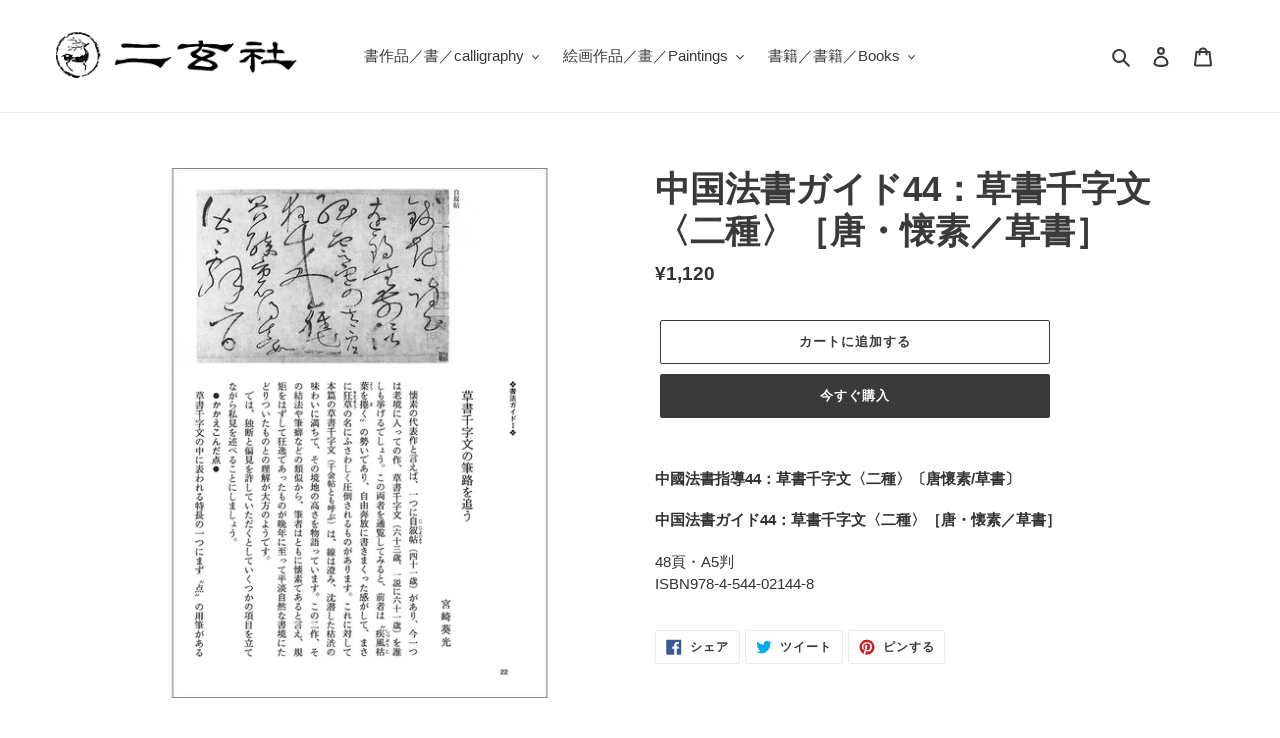

--- FILE ---
content_type: text/html; charset=utf-8
request_url: https://kokyu.nigensha.co.jp/products/0002144
body_size: 25627
content:
<!doctype html>
<html class="no-js" lang="ja">
<head>
  <meta charset="utf-8">
  <meta http-equiv="X-UA-Compatible" content="IE=edge,chrome=1">
  <meta name="viewport" content="width=device-width,initial-scale=1">
  <meta name="theme-color" content="#3a3a3a">

  <link rel="preconnect" href="https://cdn.shopify.com" crossorigin>
  <link rel="preconnect" href="https://fonts.shopifycdn.com" crossorigin>
  <link rel="preconnect" href="https://monorail-edge.shopifysvc.com"><link rel="preload" href="//kokyu.nigensha.co.jp/cdn/shop/t/1/assets/theme.css?v=136619971045174987231611889814" as="style">
  <link rel="preload" as="font" href="" type="font/woff2" crossorigin>
  <link rel="preload" as="font" href="" type="font/woff2" crossorigin>
  <link rel="preload" as="font" href="" type="font/woff2" crossorigin>
  <link rel="preload" href="//kokyu.nigensha.co.jp/cdn/shop/t/1/assets/theme.js?v=140869348110754777901611889815" as="script">
  <link rel="preload" href="//kokyu.nigensha.co.jp/cdn/shop/t/1/assets/lazysizes.js?v=63098554868324070131611889813" as="script"><link rel="canonical" href="https://kokyu.nigensha.co.jp/products/0002144"><link rel="shortcut icon" href="//kokyu.nigensha.co.jp/cdn/shop/files/favicon_32x32.png?v=1613237131" type="image/png"><title>中国法書ガイド44：草書千字文〈二種〉［唐・懐素／草書］
&ndash; 株式会社二玄社（複製品）</title><meta name="description" content="中國法書指導44：草書千字文〈二種〉〔唐懷素/草書〕 中国法書ガイド44：草書千字文〈二種〉［唐・懐素／草書］ 48頁・A5判ISBN978-4-544-02144-8"><!-- /snippets/social-meta-tags.liquid -->


<meta property="og:site_name" content="株式会社二玄社（複製品）">
<meta property="og:url" content="https://kokyu.nigensha.co.jp/products/0002144">
<meta property="og:title" content="中国法書ガイド44：草書千字文〈二種〉［唐・懐素／草書］">
<meta property="og:type" content="product">
<meta property="og:description" content="中國法書指導44：草書千字文〈二種〉〔唐懷素/草書〕 中国法書ガイド44：草書千字文〈二種〉［唐・懐素／草書］ 48頁・A5判ISBN978-4-544-02144-8"><meta property="og:image" content="http://kokyu.nigensha.co.jp/cdn/shop/products/0002144.jpg?v=1646644197">
  <meta property="og:image:secure_url" content="https://kokyu.nigensha.co.jp/cdn/shop/products/0002144.jpg?v=1646644197">
  <meta property="og:image:width" content="1020">
  <meta property="og:image:height" content="1020">
  <meta property="og:price:amount" content="1,120">
  <meta property="og:price:currency" content="JPY">



  <meta name="twitter:site" content="@nigensha_pr">

<meta name="twitter:card" content="summary_large_image">
<meta name="twitter:title" content="中国法書ガイド44：草書千字文〈二種〉［唐・懐素／草書］">
<meta name="twitter:description" content="中國法書指導44：草書千字文〈二種〉〔唐懷素/草書〕 中国法書ガイド44：草書千字文〈二種〉［唐・懐素／草書］ 48頁・A5判ISBN978-4-544-02144-8">

  
<style data-shopify>
:root {
    --color-text: #3a3a3a;
    --color-text-rgb: 58, 58, 58;
    --color-body-text: #333232;
    --color-sale-text: #EA0606;
    --color-small-button-text-border: #3a3a3a;
    --color-text-field: #ffffff;
    --color-text-field-text: #000000;
    --color-text-field-text-rgb: 0, 0, 0;

    --color-btn-primary: #3a3a3a;
    --color-btn-primary-darker: #212121;
    --color-btn-primary-text: #ffffff;

    --color-blankstate: rgba(51, 50, 50, 0.35);
    --color-blankstate-border: rgba(51, 50, 50, 0.2);
    --color-blankstate-background: rgba(51, 50, 50, 0.1);

    --color-text-focus:#606060;
    --color-overlay-text-focus:#e6e6e6;
    --color-btn-primary-focus:#606060;
    --color-btn-social-focus:#d2d2d2;
    --color-small-button-text-border-focus:#606060;
    --predictive-search-focus:#f2f2f2;

    --color-body: #ffffff;
    --color-bg: #ffffff;
    --color-bg-rgb: 255, 255, 255;
    --color-bg-alt: rgba(51, 50, 50, 0.05);
    --color-bg-currency-selector: rgba(51, 50, 50, 0.2);

    --color-overlay-title-text: #ffffff;
    --color-image-overlay: #685858;
    --color-image-overlay-rgb: 104, 88, 88;--opacity-image-overlay: 0.4;--hover-overlay-opacity: 0.8;

    --color-border: #ebebeb;
    --color-border-form: #cccccc;
    --color-border-form-darker: #b3b3b3;

    --svg-select-icon: url(//kokyu.nigensha.co.jp/cdn/shop/t/1/assets/ico-select.svg?v=29003672709104678581611889830);
    --slick-img-url: url(//kokyu.nigensha.co.jp/cdn/shop/t/1/assets/ajax-loader.gif?v=41356863302472015721611889811);

    --font-weight-body--bold: 700;
    --font-weight-body--bolder: 700;

    --font-stack-header: Helvetica, Arial, sans-serif;
    --font-style-header: normal;
    --font-weight-header: 700;

    --font-stack-body: Helvetica, Arial, sans-serif;
    --font-style-body: normal;
    --font-weight-body: 400;

    --font-size-header: 26;

    --font-size-base: 15;

    --font-h1-desktop: 35;
    --font-h1-mobile: 32;
    --font-h2-desktop: 20;
    --font-h2-mobile: 18;
    --font-h3-mobile: 20;
    --font-h4-desktop: 17;
    --font-h4-mobile: 15;
    --font-h5-desktop: 15;
    --font-h5-mobile: 13;
    --font-h6-desktop: 14;
    --font-h6-mobile: 12;

    --font-mega-title-large-desktop: 65;

    --font-rich-text-large: 17;
    --font-rich-text-small: 13;

    
--color-video-bg: #f2f2f2;

    
    --global-color-image-loader-primary: rgba(58, 58, 58, 0.06);
    --global-color-image-loader-secondary: rgba(58, 58, 58, 0.12);
  }
</style>


  <style>*,::after,::before{box-sizing:border-box}body{margin:0}body,html{background-color:var(--color-body)}body,button{font-size:calc(var(--font-size-base) * 1px);font-family:var(--font-stack-body);font-style:var(--font-style-body);font-weight:var(--font-weight-body);color:var(--color-text);line-height:1.5}body,button{-webkit-font-smoothing:antialiased;-webkit-text-size-adjust:100%}.border-bottom{border-bottom:1px solid var(--color-border)}.btn--link{background-color:transparent;border:0;margin:0;color:var(--color-text);text-align:left}.text-right{text-align:right}.icon{display:inline-block;width:20px;height:20px;vertical-align:middle;fill:currentColor}.icon__fallback-text,.visually-hidden{position:absolute!important;overflow:hidden;clip:rect(0 0 0 0);height:1px;width:1px;margin:-1px;padding:0;border:0}svg.icon:not(.icon--full-color) circle,svg.icon:not(.icon--full-color) ellipse,svg.icon:not(.icon--full-color) g,svg.icon:not(.icon--full-color) line,svg.icon:not(.icon--full-color) path,svg.icon:not(.icon--full-color) polygon,svg.icon:not(.icon--full-color) polyline,svg.icon:not(.icon--full-color) rect,symbol.icon:not(.icon--full-color) circle,symbol.icon:not(.icon--full-color) ellipse,symbol.icon:not(.icon--full-color) g,symbol.icon:not(.icon--full-color) line,symbol.icon:not(.icon--full-color) path,symbol.icon:not(.icon--full-color) polygon,symbol.icon:not(.icon--full-color) polyline,symbol.icon:not(.icon--full-color) rect{fill:inherit;stroke:inherit}li{list-style:none}.list--inline{padding:0;margin:0}.list--inline>li{display:inline-block;margin-bottom:0;vertical-align:middle}a{color:var(--color-text);text-decoration:none}.h1,.h2,h1,h2{margin:0 0 17.5px;font-family:var(--font-stack-header);font-style:var(--font-style-header);font-weight:var(--font-weight-header);line-height:1.2;overflow-wrap:break-word;word-wrap:break-word}.h1 a,.h2 a,h1 a,h2 a{color:inherit;text-decoration:none;font-weight:inherit}.h1,h1{font-size:calc(((var(--font-h1-desktop))/ (var(--font-size-base))) * 1em);text-transform:none;letter-spacing:0}@media only screen and (max-width:749px){.h1,h1{font-size:calc(((var(--font-h1-mobile))/ (var(--font-size-base))) * 1em)}}.h2,h2{font-size:calc(((var(--font-h2-desktop))/ (var(--font-size-base))) * 1em);text-transform:uppercase;letter-spacing:.1em}@media only screen and (max-width:749px){.h2,h2{font-size:calc(((var(--font-h2-mobile))/ (var(--font-size-base))) * 1em)}}p{color:var(--color-body-text);margin:0 0 19.44444px}@media only screen and (max-width:749px){p{font-size:calc(((var(--font-size-base) - 1)/ (var(--font-size-base))) * 1em)}}p:last-child{margin-bottom:0}@media only screen and (max-width:749px){.small--hide{display:none!important}}.grid{list-style:none;margin:0;padding:0;margin-left:-30px}.grid::after{content:'';display:table;clear:both}@media only screen and (max-width:749px){.grid{margin-left:-22px}}.grid::after{content:'';display:table;clear:both}.grid--no-gutters{margin-left:0}.grid--no-gutters .grid__item{padding-left:0}.grid--table{display:table;table-layout:fixed;width:100%}.grid--table>.grid__item{float:none;display:table-cell;vertical-align:middle}.grid__item{float:left;padding-left:30px;width:100%}@media only screen and (max-width:749px){.grid__item{padding-left:22px}}.grid__item[class*="--push"]{position:relative}@media only screen and (min-width:750px){.medium-up--one-quarter{width:25%}.medium-up--push-one-third{width:33.33%}.medium-up--one-half{width:50%}.medium-up--push-one-third{left:33.33%;position:relative}}.site-header{position:relative;background-color:var(--color-body)}@media only screen and (max-width:749px){.site-header{border-bottom:1px solid var(--color-border)}}@media only screen and (min-width:750px){.site-header{padding:0 55px}.site-header.logo--center{padding-top:30px}}.site-header__logo{margin:15px 0}.logo-align--center .site-header__logo{text-align:center;margin:0 auto}@media only screen and (max-width:749px){.logo-align--center .site-header__logo{text-align:left;margin:15px 0}}@media only screen and (max-width:749px){.site-header__logo{padding-left:22px;text-align:left}.site-header__logo img{margin:0}}.site-header__logo-link{display:inline-block;word-break:break-word}@media only screen and (min-width:750px){.logo-align--center .site-header__logo-link{margin:0 auto}}.site-header__logo-image{display:block}@media only screen and (min-width:750px){.site-header__logo-image{margin:0 auto}}.site-header__logo-image img{width:100%}.site-header__logo-image--centered img{margin:0 auto}.site-header__logo img{display:block}.site-header__icons{position:relative;white-space:nowrap}@media only screen and (max-width:749px){.site-header__icons{width:auto;padding-right:13px}.site-header__icons .btn--link,.site-header__icons .site-header__cart{font-size:calc(((var(--font-size-base))/ (var(--font-size-base))) * 1em)}}.site-header__icons-wrapper{position:relative;display:-webkit-flex;display:-ms-flexbox;display:flex;width:100%;-ms-flex-align:center;-webkit-align-items:center;-moz-align-items:center;-ms-align-items:center;-o-align-items:center;align-items:center;-webkit-justify-content:flex-end;-ms-justify-content:flex-end;justify-content:flex-end}.site-header__account,.site-header__cart,.site-header__search{position:relative}.site-header__search.site-header__icon{display:none}@media only screen and (min-width:1400px){.site-header__search.site-header__icon{display:block}}.site-header__search-toggle{display:block}@media only screen and (min-width:750px){.site-header__account,.site-header__cart{padding:10px 11px}}.site-header__cart-title,.site-header__search-title{position:absolute!important;overflow:hidden;clip:rect(0 0 0 0);height:1px;width:1px;margin:-1px;padding:0;border:0;display:block;vertical-align:middle}.site-header__cart-title{margin-right:3px}.site-header__cart-count{display:flex;align-items:center;justify-content:center;position:absolute;right:.4rem;top:.2rem;font-weight:700;background-color:var(--color-btn-primary);color:var(--color-btn-primary-text);border-radius:50%;min-width:1em;height:1em}.site-header__cart-count span{font-family:HelveticaNeue,"Helvetica Neue",Helvetica,Arial,sans-serif;font-size:calc(11em / 16);line-height:1}@media only screen and (max-width:749px){.site-header__cart-count{top:calc(7em / 16);right:0;border-radius:50%;min-width:calc(19em / 16);height:calc(19em / 16)}}@media only screen and (max-width:749px){.site-header__cart-count span{padding:.25em calc(6em / 16);font-size:12px}}.site-header__menu{display:none}@media only screen and (max-width:749px){.site-header__icon{display:inline-block;vertical-align:middle;padding:10px 11px;margin:0}}@media only screen and (min-width:750px){.site-header__icon .icon-search{margin-right:3px}}.announcement-bar{z-index:10;position:relative;text-align:center;border-bottom:1px solid transparent;padding:2px}.announcement-bar__link{display:block}.announcement-bar__message{display:block;padding:11px 22px;font-size:calc(((16)/ (var(--font-size-base))) * 1em);font-weight:var(--font-weight-header)}@media only screen and (min-width:750px){.announcement-bar__message{padding-left:55px;padding-right:55px}}.site-nav{position:relative;padding:0;text-align:center;margin:25px 0}.site-nav a{padding:3px 10px}.site-nav__link{display:block;white-space:nowrap}.site-nav--centered .site-nav__link{padding-top:0}.site-nav__link .icon-chevron-down{width:calc(8em / 16);height:calc(8em / 16);margin-left:.5rem}.site-nav__label{border-bottom:1px solid transparent}.site-nav__link--active .site-nav__label{border-bottom-color:var(--color-text)}.site-nav__link--button{border:none;background-color:transparent;padding:3px 10px}.site-header__mobile-nav{z-index:11;position:relative;background-color:var(--color-body)}@media only screen and (max-width:749px){.site-header__mobile-nav{display:-webkit-flex;display:-ms-flexbox;display:flex;width:100%;-ms-flex-align:center;-webkit-align-items:center;-moz-align-items:center;-ms-align-items:center;-o-align-items:center;align-items:center}}.mobile-nav--open .icon-close{display:none}.main-content{opacity:0}.main-content .shopify-section{display:none}.main-content .shopify-section:first-child{display:inherit}.critical-hidden{display:none}</style>

  <script>
    window.performance.mark('debut:theme_stylesheet_loaded.start');

    function onLoadStylesheet() {
      performance.mark('debut:theme_stylesheet_loaded.end');
      performance.measure('debut:theme_stylesheet_loaded', 'debut:theme_stylesheet_loaded.start', 'debut:theme_stylesheet_loaded.end');

      var url = "//kokyu.nigensha.co.jp/cdn/shop/t/1/assets/theme.css?v=136619971045174987231611889814";
      var link = document.querySelector('link[href="' + url + '"]');
      link.loaded = true;
      link.dispatchEvent(new Event('load'));
    }
  </script>

  <link rel="stylesheet" href="//kokyu.nigensha.co.jp/cdn/shop/t/1/assets/theme.css?v=136619971045174987231611889814" type="text/css" media="print" onload="this.media='all';onLoadStylesheet()">

  <style>
    
    
    
    
    
    
  </style>

  <script>
    var theme = {
      breakpoints: {
        medium: 750,
        large: 990,
        widescreen: 1400
      },
      strings: {
        addToCart: "カートに追加する",
        soldOut: "売り切れ",
        unavailable: "お取り扱いできません",
        regularPrice: "通常価格",
        salePrice: "販売価格",
        sale: "セール",
        fromLowestPrice: "[price]から",
        vendor: "販売元",
        showMore: "さらに表示する",
        showLess: "表示を減らす",
        searchFor: "検索する",
        addressError: "住所を調べる際にエラーが発生しました",
        addressNoResults: "その住所は見つかりませんでした",
        addressQueryLimit: "Google APIの使用量の制限を超えました。\u003ca href=\"https:\/\/developers.google.com\/maps\/premium\/usage-limits\"\u003eプレミアムプラン\u003c\/a\u003eへのアップグレードをご検討ください。",
        authError: "あなたのGoogle Mapsのアカウント認証で問題が発生しました。",
        newWindow: "新しいウィンドウで開く",
        external: "外部のウェブサイトに移動します。",
        newWindowExternal: "外部のウェブサイトを新しいウィンドウで開く",
        removeLabel: "[product] を削除する",
        update: "アップデート",
        quantity: "数量",
        discountedTotal: "ディスカウント合計",
        regularTotal: "通常合計",
        priceColumn: "ディスカウントの詳細については価格列を参照してください。",
        quantityMinimumMessage: "数量は1以上でなければなりません",
        cartError: "お客様のカートをアップデートするときにエラーが発生しました。再度お試しください。",
        removedItemMessage: "カートから \u003cspan class=\"cart__removed-product-details\"\u003e([quantity]) 個の[link]\u003c\/span\u003eが消去されました。",
        unitPrice: "単価",
        unitPriceSeparator: "あたり",
        oneCartCount: "1個のアイテム",
        otherCartCount: "[count]個のアイテム",
        quantityLabel: "数量: [count]",
        products: "商品",
        loading: "読み込んでいます",
        number_of_results: "[result_number]\/[results_count]",
        number_of_results_found: "[results_count]件の結果が見つかりました",
        one_result_found: "1件の結果が見つかりました"
      },
      moneyFormat: "¥{{amount_no_decimals}}",
      moneyFormatWithCurrency: "¥{{amount_no_decimals}} JPY",
      settings: {
        predictiveSearchEnabled: true,
        predictiveSearchShowPrice: false,
        predictiveSearchShowVendor: false
      },
      stylesheet: "//kokyu.nigensha.co.jp/cdn/shop/t/1/assets/theme.css?v=136619971045174987231611889814"
    }

    document.documentElement.className = document.documentElement.className.replace('no-js', 'js');
  </script><script src="//kokyu.nigensha.co.jp/cdn/shop/t/1/assets/theme.js?v=140869348110754777901611889815" defer="defer"></script>
  <script src="//kokyu.nigensha.co.jp/cdn/shop/t/1/assets/lazysizes.js?v=63098554868324070131611889813" async="async"></script>

  <script type="text/javascript">
    if (window.MSInputMethodContext && document.documentMode) {
      var scripts = document.getElementsByTagName('script')[0];
      var polyfill = document.createElement("script");
      polyfill.defer = true;
      polyfill.src = "//kokyu.nigensha.co.jp/cdn/shop/t/1/assets/ie11CustomProperties.min.js?v=146208399201472936201611889813";

      scripts.parentNode.insertBefore(polyfill, scripts);
    }
  </script>

  <script>window.performance && window.performance.mark && window.performance.mark('shopify.content_for_header.start');</script><meta id="shopify-digital-wallet" name="shopify-digital-wallet" content="/53176533168/digital_wallets/dialog">
<meta name="shopify-checkout-api-token" content="a8e085209efaaf49193d7f3fa6465f2b">
<meta id="in-context-paypal-metadata" data-shop-id="53176533168" data-venmo-supported="false" data-environment="production" data-locale="ja_JP" data-paypal-v4="true" data-currency="JPY">
<link rel="alternate" hreflang="x-default" href="https://kokyu.nigensha.co.jp/products/0002144">
<link rel="alternate" hreflang="ja" href="https://kokyu.nigensha.co.jp/products/0002144">
<link rel="alternate" hreflang="en" href="https://kokyu.nigensha.co.jp/en/products/0002144">
<link rel="alternate" hreflang="zh-Hant" href="https://kokyu.nigensha.co.jp/zh-hant/products/0002144">
<link rel="alternate" hreflang="zh-Hans" href="https://kokyu.nigensha.co.jp/zh-hans/products/0002144">
<link rel="alternate" hreflang="ja-CN" href="https://kokyu.nigensha.co.jp/ja-cn/products/0002144">
<link rel="alternate" hreflang="zh-Hans-CN" href="https://kokyu.nigensha.co.jp/zh-cn/products/0002144">
<link rel="alternate" hreflang="zh-Hant-TW" href="https://kokyu.nigensha.co.jp/zh-hant-tw/products/0002144">
<link rel="alternate" hreflang="zh-Hans-TW" href="https://kokyu.nigensha.co.jp/zh-hans-tw/products/0002144">
<link rel="alternate" hreflang="zh-Hant-AT" href="https://kokyu.nigensha.co.jp/zh-hant/products/0002144">
<link rel="alternate" hreflang="zh-Hans-AT" href="https://kokyu.nigensha.co.jp/zh-hans/products/0002144">
<link rel="alternate" hreflang="zh-Hant-AU" href="https://kokyu.nigensha.co.jp/zh-hant/products/0002144">
<link rel="alternate" hreflang="zh-Hans-AU" href="https://kokyu.nigensha.co.jp/zh-hans/products/0002144">
<link rel="alternate" hreflang="zh-Hant-CA" href="https://kokyu.nigensha.co.jp/zh-hant/products/0002144">
<link rel="alternate" hreflang="zh-Hans-CA" href="https://kokyu.nigensha.co.jp/zh-hans/products/0002144">
<link rel="alternate" hreflang="zh-Hant-CH" href="https://kokyu.nigensha.co.jp/zh-hant/products/0002144">
<link rel="alternate" hreflang="zh-Hans-CH" href="https://kokyu.nigensha.co.jp/zh-hans/products/0002144">
<link rel="alternate" hreflang="zh-Hant-DE" href="https://kokyu.nigensha.co.jp/zh-hant/products/0002144">
<link rel="alternate" hreflang="zh-Hans-DE" href="https://kokyu.nigensha.co.jp/zh-hans/products/0002144">
<link rel="alternate" hreflang="zh-Hant-ES" href="https://kokyu.nigensha.co.jp/zh-hant/products/0002144">
<link rel="alternate" hreflang="zh-Hans-ES" href="https://kokyu.nigensha.co.jp/zh-hans/products/0002144">
<link rel="alternate" hreflang="zh-Hant-FI" href="https://kokyu.nigensha.co.jp/zh-hant/products/0002144">
<link rel="alternate" hreflang="zh-Hans-FI" href="https://kokyu.nigensha.co.jp/zh-hans/products/0002144">
<link rel="alternate" hreflang="zh-Hant-FR" href="https://kokyu.nigensha.co.jp/zh-hant/products/0002144">
<link rel="alternate" hreflang="zh-Hans-FR" href="https://kokyu.nigensha.co.jp/zh-hans/products/0002144">
<link rel="alternate" hreflang="zh-Hant-GB" href="https://kokyu.nigensha.co.jp/zh-hant/products/0002144">
<link rel="alternate" hreflang="zh-Hans-GB" href="https://kokyu.nigensha.co.jp/zh-hans/products/0002144">
<link rel="alternate" hreflang="zh-Hant-GR" href="https://kokyu.nigensha.co.jp/zh-hant/products/0002144">
<link rel="alternate" hreflang="zh-Hans-GR" href="https://kokyu.nigensha.co.jp/zh-hans/products/0002144">
<link rel="alternate" hreflang="zh-Hant-HK" href="https://kokyu.nigensha.co.jp/zh-hant/products/0002144">
<link rel="alternate" hreflang="zh-Hans-HK" href="https://kokyu.nigensha.co.jp/zh-hans/products/0002144">
<link rel="alternate" hreflang="zh-Hant-HU" href="https://kokyu.nigensha.co.jp/zh-hant/products/0002144">
<link rel="alternate" hreflang="zh-Hans-HU" href="https://kokyu.nigensha.co.jp/zh-hans/products/0002144">
<link rel="alternate" hreflang="zh-Hant-IE" href="https://kokyu.nigensha.co.jp/zh-hant/products/0002144">
<link rel="alternate" hreflang="zh-Hans-IE" href="https://kokyu.nigensha.co.jp/zh-hans/products/0002144">
<link rel="alternate" hreflang="zh-Hant-IM" href="https://kokyu.nigensha.co.jp/zh-hant/products/0002144">
<link rel="alternate" hreflang="zh-Hans-IM" href="https://kokyu.nigensha.co.jp/zh-hans/products/0002144">
<link rel="alternate" hreflang="zh-Hant-IS" href="https://kokyu.nigensha.co.jp/zh-hant/products/0002144">
<link rel="alternate" hreflang="zh-Hans-IS" href="https://kokyu.nigensha.co.jp/zh-hans/products/0002144">
<link rel="alternate" hreflang="zh-Hant-IT" href="https://kokyu.nigensha.co.jp/zh-hant/products/0002144">
<link rel="alternate" hreflang="zh-Hans-IT" href="https://kokyu.nigensha.co.jp/zh-hans/products/0002144">
<link rel="alternate" hreflang="zh-Hant-JP" href="https://kokyu.nigensha.co.jp/zh-hant/products/0002144">
<link rel="alternate" hreflang="zh-Hans-JP" href="https://kokyu.nigensha.co.jp/zh-hans/products/0002144">
<link rel="alternate" hreflang="zh-Hant-KR" href="https://kokyu.nigensha.co.jp/zh-hant/products/0002144">
<link rel="alternate" hreflang="zh-Hans-KR" href="https://kokyu.nigensha.co.jp/zh-hans/products/0002144">
<link rel="alternate" hreflang="zh-Hant-MC" href="https://kokyu.nigensha.co.jp/zh-hant/products/0002144">
<link rel="alternate" hreflang="zh-Hans-MC" href="https://kokyu.nigensha.co.jp/zh-hans/products/0002144">
<link rel="alternate" hreflang="zh-Hant-MM" href="https://kokyu.nigensha.co.jp/zh-hant/products/0002144">
<link rel="alternate" hreflang="zh-Hans-MM" href="https://kokyu.nigensha.co.jp/zh-hans/products/0002144">
<link rel="alternate" hreflang="zh-Hant-MN" href="https://kokyu.nigensha.co.jp/zh-hant/products/0002144">
<link rel="alternate" hreflang="zh-Hans-MN" href="https://kokyu.nigensha.co.jp/zh-hans/products/0002144">
<link rel="alternate" hreflang="zh-Hant-MO" href="https://kokyu.nigensha.co.jp/zh-hant/products/0002144">
<link rel="alternate" hreflang="zh-Hans-MO" href="https://kokyu.nigensha.co.jp/zh-hans/products/0002144">
<link rel="alternate" hreflang="zh-Hant-MY" href="https://kokyu.nigensha.co.jp/zh-hant/products/0002144">
<link rel="alternate" hreflang="zh-Hans-MY" href="https://kokyu.nigensha.co.jp/zh-hans/products/0002144">
<link rel="alternate" hreflang="zh-Hant-NL" href="https://kokyu.nigensha.co.jp/zh-hant/products/0002144">
<link rel="alternate" hreflang="zh-Hans-NL" href="https://kokyu.nigensha.co.jp/zh-hans/products/0002144">
<link rel="alternate" hreflang="zh-Hant-NO" href="https://kokyu.nigensha.co.jp/zh-hant/products/0002144">
<link rel="alternate" hreflang="zh-Hans-NO" href="https://kokyu.nigensha.co.jp/zh-hans/products/0002144">
<link rel="alternate" hreflang="zh-Hant-NZ" href="https://kokyu.nigensha.co.jp/zh-hant/products/0002144">
<link rel="alternate" hreflang="zh-Hans-NZ" href="https://kokyu.nigensha.co.jp/zh-hans/products/0002144">
<link rel="alternate" hreflang="zh-Hant-PL" href="https://kokyu.nigensha.co.jp/zh-hant/products/0002144">
<link rel="alternate" hreflang="zh-Hans-PL" href="https://kokyu.nigensha.co.jp/zh-hans/products/0002144">
<link rel="alternate" hreflang="zh-Hant-SE" href="https://kokyu.nigensha.co.jp/zh-hant/products/0002144">
<link rel="alternate" hreflang="zh-Hans-SE" href="https://kokyu.nigensha.co.jp/zh-hans/products/0002144">
<link rel="alternate" hreflang="zh-Hant-SG" href="https://kokyu.nigensha.co.jp/zh-hant/products/0002144">
<link rel="alternate" hreflang="zh-Hans-SG" href="https://kokyu.nigensha.co.jp/zh-hans/products/0002144">
<link rel="alternate" hreflang="zh-Hant-SK" href="https://kokyu.nigensha.co.jp/zh-hant/products/0002144">
<link rel="alternate" hreflang="zh-Hans-SK" href="https://kokyu.nigensha.co.jp/zh-hans/products/0002144">
<link rel="alternate" hreflang="zh-Hant-TH" href="https://kokyu.nigensha.co.jp/zh-hant/products/0002144">
<link rel="alternate" hreflang="zh-Hans-TH" href="https://kokyu.nigensha.co.jp/zh-hans/products/0002144">
<link rel="alternate" hreflang="zh-Hant-TR" href="https://kokyu.nigensha.co.jp/zh-hant/products/0002144">
<link rel="alternate" hreflang="zh-Hans-TR" href="https://kokyu.nigensha.co.jp/zh-hans/products/0002144">
<link rel="alternate" hreflang="zh-Hant-US" href="https://kokyu.nigensha.co.jp/zh-hant/products/0002144">
<link rel="alternate" hreflang="zh-Hans-US" href="https://kokyu.nigensha.co.jp/zh-hans/products/0002144">
<link rel="alternate" hreflang="zh-Hant-VA" href="https://kokyu.nigensha.co.jp/zh-hant/products/0002144">
<link rel="alternate" hreflang="zh-Hans-VA" href="https://kokyu.nigensha.co.jp/zh-hans/products/0002144">
<link rel="alternate" hreflang="zh-Hant-VN" href="https://kokyu.nigensha.co.jp/zh-hant/products/0002144">
<link rel="alternate" hreflang="zh-Hans-VN" href="https://kokyu.nigensha.co.jp/zh-hans/products/0002144">
<link rel="alternate" type="application/json+oembed" href="https://kokyu.nigensha.co.jp/products/0002144.oembed">
<script async="async" src="/checkouts/internal/preloads.js?locale=ja-JP"></script>
<script id="shopify-features" type="application/json">{"accessToken":"a8e085209efaaf49193d7f3fa6465f2b","betas":["rich-media-storefront-analytics"],"domain":"kokyu.nigensha.co.jp","predictiveSearch":false,"shopId":53176533168,"locale":"ja"}</script>
<script>var Shopify = Shopify || {};
Shopify.shop = "xn-u62cvvf0ueuqg6olnv6ylca6545boda.myshopify.com";
Shopify.locale = "ja";
Shopify.currency = {"active":"JPY","rate":"1.0"};
Shopify.country = "JP";
Shopify.theme = {"name":"Debut","id":118453403824,"schema_name":"Debut","schema_version":"17.9.2","theme_store_id":796,"role":"main"};
Shopify.theme.handle = "null";
Shopify.theme.style = {"id":null,"handle":null};
Shopify.cdnHost = "kokyu.nigensha.co.jp/cdn";
Shopify.routes = Shopify.routes || {};
Shopify.routes.root = "/";</script>
<script type="module">!function(o){(o.Shopify=o.Shopify||{}).modules=!0}(window);</script>
<script>!function(o){function n(){var o=[];function n(){o.push(Array.prototype.slice.apply(arguments))}return n.q=o,n}var t=o.Shopify=o.Shopify||{};t.loadFeatures=n(),t.autoloadFeatures=n()}(window);</script>
<script id="shop-js-analytics" type="application/json">{"pageType":"product"}</script>
<script defer="defer" async type="module" src="//kokyu.nigensha.co.jp/cdn/shopifycloud/shop-js/modules/v2/client.init-shop-cart-sync_CZKilf07.ja.esm.js"></script>
<script defer="defer" async type="module" src="//kokyu.nigensha.co.jp/cdn/shopifycloud/shop-js/modules/v2/chunk.common_rlhnONO2.esm.js"></script>
<script type="module">
  await import("//kokyu.nigensha.co.jp/cdn/shopifycloud/shop-js/modules/v2/client.init-shop-cart-sync_CZKilf07.ja.esm.js");
await import("//kokyu.nigensha.co.jp/cdn/shopifycloud/shop-js/modules/v2/chunk.common_rlhnONO2.esm.js");

  window.Shopify.SignInWithShop?.initShopCartSync?.({"fedCMEnabled":true,"windoidEnabled":true});

</script>
<script id="__st">var __st={"a":53176533168,"offset":32400,"reqid":"22412270-97da-44c8-8c9e-025a46a08453-1769021146","pageurl":"kokyu.nigensha.co.jp\/products\/0002144","u":"fc31c86a07b4","p":"product","rtyp":"product","rid":6911674515632};</script>
<script>window.ShopifyPaypalV4VisibilityTracking = true;</script>
<script id="captcha-bootstrap">!function(){'use strict';const t='contact',e='account',n='new_comment',o=[[t,t],['blogs',n],['comments',n],[t,'customer']],c=[[e,'customer_login'],[e,'guest_login'],[e,'recover_customer_password'],[e,'create_customer']],r=t=>t.map((([t,e])=>`form[action*='/${t}']:not([data-nocaptcha='true']) input[name='form_type'][value='${e}']`)).join(','),a=t=>()=>t?[...document.querySelectorAll(t)].map((t=>t.form)):[];function s(){const t=[...o],e=r(t);return a(e)}const i='password',u='form_key',d=['recaptcha-v3-token','g-recaptcha-response','h-captcha-response',i],f=()=>{try{return window.sessionStorage}catch{return}},m='__shopify_v',_=t=>t.elements[u];function p(t,e,n=!1){try{const o=window.sessionStorage,c=JSON.parse(o.getItem(e)),{data:r}=function(t){const{data:e,action:n}=t;return t[m]||n?{data:e,action:n}:{data:t,action:n}}(c);for(const[e,n]of Object.entries(r))t.elements[e]&&(t.elements[e].value=n);n&&o.removeItem(e)}catch(o){console.error('form repopulation failed',{error:o})}}const l='form_type',E='cptcha';function T(t){t.dataset[E]=!0}const w=window,h=w.document,L='Shopify',v='ce_forms',y='captcha';let A=!1;((t,e)=>{const n=(g='f06e6c50-85a8-45c8-87d0-21a2b65856fe',I='https://cdn.shopify.com/shopifycloud/storefront-forms-hcaptcha/ce_storefront_forms_captcha_hcaptcha.v1.5.2.iife.js',D={infoText:'hCaptchaによる保護',privacyText:'プライバシー',termsText:'利用規約'},(t,e,n)=>{const o=w[L][v],c=o.bindForm;if(c)return c(t,g,e,D).then(n);var r;o.q.push([[t,g,e,D],n]),r=I,A||(h.body.append(Object.assign(h.createElement('script'),{id:'captcha-provider',async:!0,src:r})),A=!0)});var g,I,D;w[L]=w[L]||{},w[L][v]=w[L][v]||{},w[L][v].q=[],w[L][y]=w[L][y]||{},w[L][y].protect=function(t,e){n(t,void 0,e),T(t)},Object.freeze(w[L][y]),function(t,e,n,w,h,L){const[v,y,A,g]=function(t,e,n){const i=e?o:[],u=t?c:[],d=[...i,...u],f=r(d),m=r(i),_=r(d.filter((([t,e])=>n.includes(e))));return[a(f),a(m),a(_),s()]}(w,h,L),I=t=>{const e=t.target;return e instanceof HTMLFormElement?e:e&&e.form},D=t=>v().includes(t);t.addEventListener('submit',(t=>{const e=I(t);if(!e)return;const n=D(e)&&!e.dataset.hcaptchaBound&&!e.dataset.recaptchaBound,o=_(e),c=g().includes(e)&&(!o||!o.value);(n||c)&&t.preventDefault(),c&&!n&&(function(t){try{if(!f())return;!function(t){const e=f();if(!e)return;const n=_(t);if(!n)return;const o=n.value;o&&e.removeItem(o)}(t);const e=Array.from(Array(32),(()=>Math.random().toString(36)[2])).join('');!function(t,e){_(t)||t.append(Object.assign(document.createElement('input'),{type:'hidden',name:u})),t.elements[u].value=e}(t,e),function(t,e){const n=f();if(!n)return;const o=[...t.querySelectorAll(`input[type='${i}']`)].map((({name:t})=>t)),c=[...d,...o],r={};for(const[a,s]of new FormData(t).entries())c.includes(a)||(r[a]=s);n.setItem(e,JSON.stringify({[m]:1,action:t.action,data:r}))}(t,e)}catch(e){console.error('failed to persist form',e)}}(e),e.submit())}));const S=(t,e)=>{t&&!t.dataset[E]&&(n(t,e.some((e=>e===t))),T(t))};for(const o of['focusin','change'])t.addEventListener(o,(t=>{const e=I(t);D(e)&&S(e,y())}));const B=e.get('form_key'),M=e.get(l),P=B&&M;t.addEventListener('DOMContentLoaded',(()=>{const t=y();if(P)for(const e of t)e.elements[l].value===M&&p(e,B);[...new Set([...A(),...v().filter((t=>'true'===t.dataset.shopifyCaptcha))])].forEach((e=>S(e,t)))}))}(h,new URLSearchParams(w.location.search),n,t,e,['guest_login'])})(!0,!0)}();</script>
<script integrity="sha256-4kQ18oKyAcykRKYeNunJcIwy7WH5gtpwJnB7kiuLZ1E=" data-source-attribution="shopify.loadfeatures" defer="defer" src="//kokyu.nigensha.co.jp/cdn/shopifycloud/storefront/assets/storefront/load_feature-a0a9edcb.js" crossorigin="anonymous"></script>
<script data-source-attribution="shopify.dynamic_checkout.dynamic.init">var Shopify=Shopify||{};Shopify.PaymentButton=Shopify.PaymentButton||{isStorefrontPortableWallets:!0,init:function(){window.Shopify.PaymentButton.init=function(){};var t=document.createElement("script");t.src="https://kokyu.nigensha.co.jp/cdn/shopifycloud/portable-wallets/latest/portable-wallets.ja.js",t.type="module",document.head.appendChild(t)}};
</script>
<script data-source-attribution="shopify.dynamic_checkout.buyer_consent">
  function portableWalletsHideBuyerConsent(e){var t=document.getElementById("shopify-buyer-consent"),n=document.getElementById("shopify-subscription-policy-button");t&&n&&(t.classList.add("hidden"),t.setAttribute("aria-hidden","true"),n.removeEventListener("click",e))}function portableWalletsShowBuyerConsent(e){var t=document.getElementById("shopify-buyer-consent"),n=document.getElementById("shopify-subscription-policy-button");t&&n&&(t.classList.remove("hidden"),t.removeAttribute("aria-hidden"),n.addEventListener("click",e))}window.Shopify?.PaymentButton&&(window.Shopify.PaymentButton.hideBuyerConsent=portableWalletsHideBuyerConsent,window.Shopify.PaymentButton.showBuyerConsent=portableWalletsShowBuyerConsent);
</script>
<script>
  function portableWalletsCleanup(e){e&&e.src&&console.error("Failed to load portable wallets script "+e.src);var t=document.querySelectorAll("shopify-accelerated-checkout .shopify-payment-button__skeleton, shopify-accelerated-checkout-cart .wallet-cart-button__skeleton"),e=document.getElementById("shopify-buyer-consent");for(let e=0;e<t.length;e++)t[e].remove();e&&e.remove()}function portableWalletsNotLoadedAsModule(e){e instanceof ErrorEvent&&"string"==typeof e.message&&e.message.includes("import.meta")&&"string"==typeof e.filename&&e.filename.includes("portable-wallets")&&(window.removeEventListener("error",portableWalletsNotLoadedAsModule),window.Shopify.PaymentButton.failedToLoad=e,"loading"===document.readyState?document.addEventListener("DOMContentLoaded",window.Shopify.PaymentButton.init):window.Shopify.PaymentButton.init())}window.addEventListener("error",portableWalletsNotLoadedAsModule);
</script>

<script type="module" src="https://kokyu.nigensha.co.jp/cdn/shopifycloud/portable-wallets/latest/portable-wallets.ja.js" onError="portableWalletsCleanup(this)" crossorigin="anonymous"></script>
<script nomodule>
  document.addEventListener("DOMContentLoaded", portableWalletsCleanup);
</script>

<link id="shopify-accelerated-checkout-styles" rel="stylesheet" media="screen" href="https://kokyu.nigensha.co.jp/cdn/shopifycloud/portable-wallets/latest/accelerated-checkout-backwards-compat.css" crossorigin="anonymous">
<style id="shopify-accelerated-checkout-cart">
        #shopify-buyer-consent {
  margin-top: 1em;
  display: inline-block;
  width: 100%;
}

#shopify-buyer-consent.hidden {
  display: none;
}

#shopify-subscription-policy-button {
  background: none;
  border: none;
  padding: 0;
  text-decoration: underline;
  font-size: inherit;
  cursor: pointer;
}

#shopify-subscription-policy-button::before {
  box-shadow: none;
}

      </style>

<script>window.performance && window.performance.mark && window.performance.mark('shopify.content_for_header.end');</script>
<link href="https://monorail-edge.shopifysvc.com" rel="dns-prefetch">
<script>(function(){if ("sendBeacon" in navigator && "performance" in window) {try {var session_token_from_headers = performance.getEntriesByType('navigation')[0].serverTiming.find(x => x.name == '_s').description;} catch {var session_token_from_headers = undefined;}var session_cookie_matches = document.cookie.match(/_shopify_s=([^;]*)/);var session_token_from_cookie = session_cookie_matches && session_cookie_matches.length === 2 ? session_cookie_matches[1] : "";var session_token = session_token_from_headers || session_token_from_cookie || "";function handle_abandonment_event(e) {var entries = performance.getEntries().filter(function(entry) {return /monorail-edge.shopifysvc.com/.test(entry.name);});if (!window.abandonment_tracked && entries.length === 0) {window.abandonment_tracked = true;var currentMs = Date.now();var navigation_start = performance.timing.navigationStart;var payload = {shop_id: 53176533168,url: window.location.href,navigation_start,duration: currentMs - navigation_start,session_token,page_type: "product"};window.navigator.sendBeacon("https://monorail-edge.shopifysvc.com/v1/produce", JSON.stringify({schema_id: "online_store_buyer_site_abandonment/1.1",payload: payload,metadata: {event_created_at_ms: currentMs,event_sent_at_ms: currentMs}}));}}window.addEventListener('pagehide', handle_abandonment_event);}}());</script>
<script id="web-pixels-manager-setup">(function e(e,d,r,n,o){if(void 0===o&&(o={}),!Boolean(null===(a=null===(i=window.Shopify)||void 0===i?void 0:i.analytics)||void 0===a?void 0:a.replayQueue)){var i,a;window.Shopify=window.Shopify||{};var t=window.Shopify;t.analytics=t.analytics||{};var s=t.analytics;s.replayQueue=[],s.publish=function(e,d,r){return s.replayQueue.push([e,d,r]),!0};try{self.performance.mark("wpm:start")}catch(e){}var l=function(){var e={modern:/Edge?\/(1{2}[4-9]|1[2-9]\d|[2-9]\d{2}|\d{4,})\.\d+(\.\d+|)|Firefox\/(1{2}[4-9]|1[2-9]\d|[2-9]\d{2}|\d{4,})\.\d+(\.\d+|)|Chrom(ium|e)\/(9{2}|\d{3,})\.\d+(\.\d+|)|(Maci|X1{2}).+ Version\/(15\.\d+|(1[6-9]|[2-9]\d|\d{3,})\.\d+)([,.]\d+|)( \(\w+\)|)( Mobile\/\w+|) Safari\/|Chrome.+OPR\/(9{2}|\d{3,})\.\d+\.\d+|(CPU[ +]OS|iPhone[ +]OS|CPU[ +]iPhone|CPU IPhone OS|CPU iPad OS)[ +]+(15[._]\d+|(1[6-9]|[2-9]\d|\d{3,})[._]\d+)([._]\d+|)|Android:?[ /-](13[3-9]|1[4-9]\d|[2-9]\d{2}|\d{4,})(\.\d+|)(\.\d+|)|Android.+Firefox\/(13[5-9]|1[4-9]\d|[2-9]\d{2}|\d{4,})\.\d+(\.\d+|)|Android.+Chrom(ium|e)\/(13[3-9]|1[4-9]\d|[2-9]\d{2}|\d{4,})\.\d+(\.\d+|)|SamsungBrowser\/([2-9]\d|\d{3,})\.\d+/,legacy:/Edge?\/(1[6-9]|[2-9]\d|\d{3,})\.\d+(\.\d+|)|Firefox\/(5[4-9]|[6-9]\d|\d{3,})\.\d+(\.\d+|)|Chrom(ium|e)\/(5[1-9]|[6-9]\d|\d{3,})\.\d+(\.\d+|)([\d.]+$|.*Safari\/(?![\d.]+ Edge\/[\d.]+$))|(Maci|X1{2}).+ Version\/(10\.\d+|(1[1-9]|[2-9]\d|\d{3,})\.\d+)([,.]\d+|)( \(\w+\)|)( Mobile\/\w+|) Safari\/|Chrome.+OPR\/(3[89]|[4-9]\d|\d{3,})\.\d+\.\d+|(CPU[ +]OS|iPhone[ +]OS|CPU[ +]iPhone|CPU IPhone OS|CPU iPad OS)[ +]+(10[._]\d+|(1[1-9]|[2-9]\d|\d{3,})[._]\d+)([._]\d+|)|Android:?[ /-](13[3-9]|1[4-9]\d|[2-9]\d{2}|\d{4,})(\.\d+|)(\.\d+|)|Mobile Safari.+OPR\/([89]\d|\d{3,})\.\d+\.\d+|Android.+Firefox\/(13[5-9]|1[4-9]\d|[2-9]\d{2}|\d{4,})\.\d+(\.\d+|)|Android.+Chrom(ium|e)\/(13[3-9]|1[4-9]\d|[2-9]\d{2}|\d{4,})\.\d+(\.\d+|)|Android.+(UC? ?Browser|UCWEB|U3)[ /]?(15\.([5-9]|\d{2,})|(1[6-9]|[2-9]\d|\d{3,})\.\d+)\.\d+|SamsungBrowser\/(5\.\d+|([6-9]|\d{2,})\.\d+)|Android.+MQ{2}Browser\/(14(\.(9|\d{2,})|)|(1[5-9]|[2-9]\d|\d{3,})(\.\d+|))(\.\d+|)|K[Aa][Ii]OS\/(3\.\d+|([4-9]|\d{2,})\.\d+)(\.\d+|)/},d=e.modern,r=e.legacy,n=navigator.userAgent;return n.match(d)?"modern":n.match(r)?"legacy":"unknown"}(),u="modern"===l?"modern":"legacy",c=(null!=n?n:{modern:"",legacy:""})[u],f=function(e){return[e.baseUrl,"/wpm","/b",e.hashVersion,"modern"===e.buildTarget?"m":"l",".js"].join("")}({baseUrl:d,hashVersion:r,buildTarget:u}),m=function(e){var d=e.version,r=e.bundleTarget,n=e.surface,o=e.pageUrl,i=e.monorailEndpoint;return{emit:function(e){var a=e.status,t=e.errorMsg,s=(new Date).getTime(),l=JSON.stringify({metadata:{event_sent_at_ms:s},events:[{schema_id:"web_pixels_manager_load/3.1",payload:{version:d,bundle_target:r,page_url:o,status:a,surface:n,error_msg:t},metadata:{event_created_at_ms:s}}]});if(!i)return console&&console.warn&&console.warn("[Web Pixels Manager] No Monorail endpoint provided, skipping logging."),!1;try{return self.navigator.sendBeacon.bind(self.navigator)(i,l)}catch(e){}var u=new XMLHttpRequest;try{return u.open("POST",i,!0),u.setRequestHeader("Content-Type","text/plain"),u.send(l),!0}catch(e){return console&&console.warn&&console.warn("[Web Pixels Manager] Got an unhandled error while logging to Monorail."),!1}}}}({version:r,bundleTarget:l,surface:e.surface,pageUrl:self.location.href,monorailEndpoint:e.monorailEndpoint});try{o.browserTarget=l,function(e){var d=e.src,r=e.async,n=void 0===r||r,o=e.onload,i=e.onerror,a=e.sri,t=e.scriptDataAttributes,s=void 0===t?{}:t,l=document.createElement("script"),u=document.querySelector("head"),c=document.querySelector("body");if(l.async=n,l.src=d,a&&(l.integrity=a,l.crossOrigin="anonymous"),s)for(var f in s)if(Object.prototype.hasOwnProperty.call(s,f))try{l.dataset[f]=s[f]}catch(e){}if(o&&l.addEventListener("load",o),i&&l.addEventListener("error",i),u)u.appendChild(l);else{if(!c)throw new Error("Did not find a head or body element to append the script");c.appendChild(l)}}({src:f,async:!0,onload:function(){if(!function(){var e,d;return Boolean(null===(d=null===(e=window.Shopify)||void 0===e?void 0:e.analytics)||void 0===d?void 0:d.initialized)}()){var d=window.webPixelsManager.init(e)||void 0;if(d){var r=window.Shopify.analytics;r.replayQueue.forEach((function(e){var r=e[0],n=e[1],o=e[2];d.publishCustomEvent(r,n,o)})),r.replayQueue=[],r.publish=d.publishCustomEvent,r.visitor=d.visitor,r.initialized=!0}}},onerror:function(){return m.emit({status:"failed",errorMsg:"".concat(f," has failed to load")})},sri:function(e){var d=/^sha384-[A-Za-z0-9+/=]+$/;return"string"==typeof e&&d.test(e)}(c)?c:"",scriptDataAttributes:o}),m.emit({status:"loading"})}catch(e){m.emit({status:"failed",errorMsg:(null==e?void 0:e.message)||"Unknown error"})}}})({shopId: 53176533168,storefrontBaseUrl: "https://kokyu.nigensha.co.jp",extensionsBaseUrl: "https://extensions.shopifycdn.com/cdn/shopifycloud/web-pixels-manager",monorailEndpoint: "https://monorail-edge.shopifysvc.com/unstable/produce_batch",surface: "storefront-renderer",enabledBetaFlags: ["2dca8a86"],webPixelsConfigList: [{"id":"shopify-app-pixel","configuration":"{}","eventPayloadVersion":"v1","runtimeContext":"STRICT","scriptVersion":"0450","apiClientId":"shopify-pixel","type":"APP","privacyPurposes":["ANALYTICS","MARKETING"]},{"id":"shopify-custom-pixel","eventPayloadVersion":"v1","runtimeContext":"LAX","scriptVersion":"0450","apiClientId":"shopify-pixel","type":"CUSTOM","privacyPurposes":["ANALYTICS","MARKETING"]}],isMerchantRequest: false,initData: {"shop":{"name":"株式会社二玄社（複製品）","paymentSettings":{"currencyCode":"JPY"},"myshopifyDomain":"xn-u62cvvf0ueuqg6olnv6ylca6545boda.myshopify.com","countryCode":"JP","storefrontUrl":"https:\/\/kokyu.nigensha.co.jp"},"customer":null,"cart":null,"checkout":null,"productVariants":[{"price":{"amount":1120.0,"currencyCode":"JPY"},"product":{"title":"中国法書ガイド44：草書千字文〈二種〉［唐・懐素／草書］","vendor":"株式会社二玄社","id":"6911674515632","untranslatedTitle":"中国法書ガイド44：草書千字文〈二種〉［唐・懐素／草書］","url":"\/products\/0002144","type":"古典・法書"},"id":"40741650694320","image":{"src":"\/\/kokyu.nigensha.co.jp\/cdn\/shop\/products\/0002144.jpg?v=1646644197"},"sku":"2144","title":"Default Title","untranslatedTitle":"Default Title"}],"purchasingCompany":null},},"https://kokyu.nigensha.co.jp/cdn","fcfee988w5aeb613cpc8e4bc33m6693e112",{"modern":"","legacy":""},{"shopId":"53176533168","storefrontBaseUrl":"https:\/\/kokyu.nigensha.co.jp","extensionBaseUrl":"https:\/\/extensions.shopifycdn.com\/cdn\/shopifycloud\/web-pixels-manager","surface":"storefront-renderer","enabledBetaFlags":"[\"2dca8a86\"]","isMerchantRequest":"false","hashVersion":"fcfee988w5aeb613cpc8e4bc33m6693e112","publish":"custom","events":"[[\"page_viewed\",{}],[\"product_viewed\",{\"productVariant\":{\"price\":{\"amount\":1120.0,\"currencyCode\":\"JPY\"},\"product\":{\"title\":\"中国法書ガイド44：草書千字文〈二種〉［唐・懐素／草書］\",\"vendor\":\"株式会社二玄社\",\"id\":\"6911674515632\",\"untranslatedTitle\":\"中国法書ガイド44：草書千字文〈二種〉［唐・懐素／草書］\",\"url\":\"\/products\/0002144\",\"type\":\"古典・法書\"},\"id\":\"40741650694320\",\"image\":{\"src\":\"\/\/kokyu.nigensha.co.jp\/cdn\/shop\/products\/0002144.jpg?v=1646644197\"},\"sku\":\"2144\",\"title\":\"Default Title\",\"untranslatedTitle\":\"Default Title\"}}]]"});</script><script>
  window.ShopifyAnalytics = window.ShopifyAnalytics || {};
  window.ShopifyAnalytics.meta = window.ShopifyAnalytics.meta || {};
  window.ShopifyAnalytics.meta.currency = 'JPY';
  var meta = {"product":{"id":6911674515632,"gid":"gid:\/\/shopify\/Product\/6911674515632","vendor":"株式会社二玄社","type":"古典・法書","handle":"0002144","variants":[{"id":40741650694320,"price":112000,"name":"中国法書ガイド44：草書千字文〈二種〉［唐・懐素／草書］","public_title":null,"sku":"2144"}],"remote":false},"page":{"pageType":"product","resourceType":"product","resourceId":6911674515632,"requestId":"22412270-97da-44c8-8c9e-025a46a08453-1769021146"}};
  for (var attr in meta) {
    window.ShopifyAnalytics.meta[attr] = meta[attr];
  }
</script>
<script class="analytics">
  (function () {
    var customDocumentWrite = function(content) {
      var jquery = null;

      if (window.jQuery) {
        jquery = window.jQuery;
      } else if (window.Checkout && window.Checkout.$) {
        jquery = window.Checkout.$;
      }

      if (jquery) {
        jquery('body').append(content);
      }
    };

    var hasLoggedConversion = function(token) {
      if (token) {
        return document.cookie.indexOf('loggedConversion=' + token) !== -1;
      }
      return false;
    }

    var setCookieIfConversion = function(token) {
      if (token) {
        var twoMonthsFromNow = new Date(Date.now());
        twoMonthsFromNow.setMonth(twoMonthsFromNow.getMonth() + 2);

        document.cookie = 'loggedConversion=' + token + '; expires=' + twoMonthsFromNow;
      }
    }

    var trekkie = window.ShopifyAnalytics.lib = window.trekkie = window.trekkie || [];
    if (trekkie.integrations) {
      return;
    }
    trekkie.methods = [
      'identify',
      'page',
      'ready',
      'track',
      'trackForm',
      'trackLink'
    ];
    trekkie.factory = function(method) {
      return function() {
        var args = Array.prototype.slice.call(arguments);
        args.unshift(method);
        trekkie.push(args);
        return trekkie;
      };
    };
    for (var i = 0; i < trekkie.methods.length; i++) {
      var key = trekkie.methods[i];
      trekkie[key] = trekkie.factory(key);
    }
    trekkie.load = function(config) {
      trekkie.config = config || {};
      trekkie.config.initialDocumentCookie = document.cookie;
      var first = document.getElementsByTagName('script')[0];
      var script = document.createElement('script');
      script.type = 'text/javascript';
      script.onerror = function(e) {
        var scriptFallback = document.createElement('script');
        scriptFallback.type = 'text/javascript';
        scriptFallback.onerror = function(error) {
                var Monorail = {
      produce: function produce(monorailDomain, schemaId, payload) {
        var currentMs = new Date().getTime();
        var event = {
          schema_id: schemaId,
          payload: payload,
          metadata: {
            event_created_at_ms: currentMs,
            event_sent_at_ms: currentMs
          }
        };
        return Monorail.sendRequest("https://" + monorailDomain + "/v1/produce", JSON.stringify(event));
      },
      sendRequest: function sendRequest(endpointUrl, payload) {
        // Try the sendBeacon API
        if (window && window.navigator && typeof window.navigator.sendBeacon === 'function' && typeof window.Blob === 'function' && !Monorail.isIos12()) {
          var blobData = new window.Blob([payload], {
            type: 'text/plain'
          });

          if (window.navigator.sendBeacon(endpointUrl, blobData)) {
            return true;
          } // sendBeacon was not successful

        } // XHR beacon

        var xhr = new XMLHttpRequest();

        try {
          xhr.open('POST', endpointUrl);
          xhr.setRequestHeader('Content-Type', 'text/plain');
          xhr.send(payload);
        } catch (e) {
          console.log(e);
        }

        return false;
      },
      isIos12: function isIos12() {
        return window.navigator.userAgent.lastIndexOf('iPhone; CPU iPhone OS 12_') !== -1 || window.navigator.userAgent.lastIndexOf('iPad; CPU OS 12_') !== -1;
      }
    };
    Monorail.produce('monorail-edge.shopifysvc.com',
      'trekkie_storefront_load_errors/1.1',
      {shop_id: 53176533168,
      theme_id: 118453403824,
      app_name: "storefront",
      context_url: window.location.href,
      source_url: "//kokyu.nigensha.co.jp/cdn/s/trekkie.storefront.cd680fe47e6c39ca5d5df5f0a32d569bc48c0f27.min.js"});

        };
        scriptFallback.async = true;
        scriptFallback.src = '//kokyu.nigensha.co.jp/cdn/s/trekkie.storefront.cd680fe47e6c39ca5d5df5f0a32d569bc48c0f27.min.js';
        first.parentNode.insertBefore(scriptFallback, first);
      };
      script.async = true;
      script.src = '//kokyu.nigensha.co.jp/cdn/s/trekkie.storefront.cd680fe47e6c39ca5d5df5f0a32d569bc48c0f27.min.js';
      first.parentNode.insertBefore(script, first);
    };
    trekkie.load(
      {"Trekkie":{"appName":"storefront","development":false,"defaultAttributes":{"shopId":53176533168,"isMerchantRequest":null,"themeId":118453403824,"themeCityHash":"14099774507889888255","contentLanguage":"ja","currency":"JPY","eventMetadataId":"0f3b80e2-3652-43ff-a89f-c618a03b9420"},"isServerSideCookieWritingEnabled":true,"monorailRegion":"shop_domain","enabledBetaFlags":["65f19447"]},"Session Attribution":{},"S2S":{"facebookCapiEnabled":false,"source":"trekkie-storefront-renderer","apiClientId":580111}}
    );

    var loaded = false;
    trekkie.ready(function() {
      if (loaded) return;
      loaded = true;

      window.ShopifyAnalytics.lib = window.trekkie;

      var originalDocumentWrite = document.write;
      document.write = customDocumentWrite;
      try { window.ShopifyAnalytics.merchantGoogleAnalytics.call(this); } catch(error) {};
      document.write = originalDocumentWrite;

      window.ShopifyAnalytics.lib.page(null,{"pageType":"product","resourceType":"product","resourceId":6911674515632,"requestId":"22412270-97da-44c8-8c9e-025a46a08453-1769021146","shopifyEmitted":true});

      var match = window.location.pathname.match(/checkouts\/(.+)\/(thank_you|post_purchase)/)
      var token = match? match[1]: undefined;
      if (!hasLoggedConversion(token)) {
        setCookieIfConversion(token);
        window.ShopifyAnalytics.lib.track("Viewed Product",{"currency":"JPY","variantId":40741650694320,"productId":6911674515632,"productGid":"gid:\/\/shopify\/Product\/6911674515632","name":"中国法書ガイド44：草書千字文〈二種〉［唐・懐素／草書］","price":"1120","sku":"2144","brand":"株式会社二玄社","variant":null,"category":"古典・法書","nonInteraction":true,"remote":false},undefined,undefined,{"shopifyEmitted":true});
      window.ShopifyAnalytics.lib.track("monorail:\/\/trekkie_storefront_viewed_product\/1.1",{"currency":"JPY","variantId":40741650694320,"productId":6911674515632,"productGid":"gid:\/\/shopify\/Product\/6911674515632","name":"中国法書ガイド44：草書千字文〈二種〉［唐・懐素／草書］","price":"1120","sku":"2144","brand":"株式会社二玄社","variant":null,"category":"古典・法書","nonInteraction":true,"remote":false,"referer":"https:\/\/kokyu.nigensha.co.jp\/products\/0002144"});
      }
    });


        var eventsListenerScript = document.createElement('script');
        eventsListenerScript.async = true;
        eventsListenerScript.src = "//kokyu.nigensha.co.jp/cdn/shopifycloud/storefront/assets/shop_events_listener-3da45d37.js";
        document.getElementsByTagName('head')[0].appendChild(eventsListenerScript);

})();</script>
<script
  defer
  src="https://kokyu.nigensha.co.jp/cdn/shopifycloud/perf-kit/shopify-perf-kit-3.0.4.min.js"
  data-application="storefront-renderer"
  data-shop-id="53176533168"
  data-render-region="gcp-us-central1"
  data-page-type="product"
  data-theme-instance-id="118453403824"
  data-theme-name="Debut"
  data-theme-version="17.9.2"
  data-monorail-region="shop_domain"
  data-resource-timing-sampling-rate="10"
  data-shs="true"
  data-shs-beacon="true"
  data-shs-export-with-fetch="true"
  data-shs-logs-sample-rate="1"
  data-shs-beacon-endpoint="https://kokyu.nigensha.co.jp/api/collect"
></script>
</head>

<body class="template-product">

  <a class="in-page-link visually-hidden skip-link" href="#MainContent">コンテンツにスキップする</a><style data-shopify>

  .cart-popup {
    box-shadow: 1px 1px 10px 2px rgba(235, 235, 235, 0.5);
  }</style><div class="cart-popup-wrapper cart-popup-wrapper--hidden critical-hidden" role="dialog" aria-modal="true" aria-labelledby="CartPopupHeading" data-cart-popup-wrapper>
  <div class="cart-popup" data-cart-popup tabindex="-1">
    <div class="cart-popup__header">
      <h2 id="CartPopupHeading" class="cart-popup__heading">カートに追加済み</h2>
      <button class="cart-popup__close" aria-label="閉じる" data-cart-popup-close><svg aria-hidden="true" focusable="false" role="presentation" class="icon icon-close" viewBox="0 0 40 40"><path d="M23.868 20.015L39.117 4.78c1.11-1.108 1.11-2.77 0-3.877-1.109-1.108-2.773-1.108-3.882 0L19.986 16.137 4.737.904C3.628-.204 1.965-.204.856.904c-1.11 1.108-1.11 2.77 0 3.877l15.249 15.234L.855 35.248c-1.108 1.108-1.108 2.77 0 3.877.555.554 1.248.831 1.942.831s1.386-.277 1.94-.83l15.25-15.234 15.248 15.233c.555.554 1.248.831 1.941.831s1.387-.277 1.941-.83c1.11-1.109 1.11-2.77 0-3.878L23.868 20.015z" class="layer"/></svg></button>
    </div>
    <div class="cart-popup-item">
      <div class="cart-popup-item__image-wrapper hide" data-cart-popup-image-wrapper data-image-loading-animation></div>
      <div class="cart-popup-item__description">
        <div>
          <h3 class="cart-popup-item__title" data-cart-popup-title></h3>
          <ul class="product-details" aria-label="商品の詳細" data-cart-popup-product-details></ul>
        </div>
        <div class="cart-popup-item__quantity">
          <span class="visually-hidden" data-cart-popup-quantity-label></span>
          <span aria-hidden="true">数量:</span>
          <span aria-hidden="true" data-cart-popup-quantity></span>
        </div>
      </div>
    </div>

    <a href="/cart" class="cart-popup__cta-link btn btn--secondary-accent">
      カートを見る (<span data-cart-popup-cart-quantity></span>)
    </a>

    <div class="cart-popup__dismiss">
      <button class="cart-popup__dismiss-button text-link text-link--accent" data-cart-popup-dismiss>
        買い物を続ける
      </button>
    </div>
  </div>
</div>

<div id="shopify-section-header" class="shopify-section">

<div id="SearchDrawer" class="search-bar drawer drawer--top critical-hidden" role="dialog" aria-modal="true" aria-label="検索する" data-predictive-search-drawer>
  <div class="search-bar__interior">
    <div class="search-form__container" data-search-form-container>
      <form class="search-form search-bar__form" action="/search" method="get" role="search">
        <div class="search-form__input-wrapper">
          <input
            type="text"
            name="q"
            placeholder="検索する"
            role="combobox"
            aria-autocomplete="list"
            aria-owns="predictive-search-results"
            aria-expanded="false"
            aria-label="検索する"
            aria-haspopup="listbox"
            class="search-form__input search-bar__input"
            data-predictive-search-drawer-input
            data-base-url="/search"
          />
          <input type="hidden" name="options[prefix]" value="last" aria-hidden="true" />
          <div class="predictive-search-wrapper predictive-search-wrapper--drawer" data-predictive-search-mount="drawer"></div>
        </div>

        <button class="search-bar__submit search-form__submit"
          type="submit"
          data-search-form-submit>
          <svg aria-hidden="true" focusable="false" role="presentation" class="icon icon-search" viewBox="0 0 37 40"><path d="M35.6 36l-9.8-9.8c4.1-5.4 3.6-13.2-1.3-18.1-5.4-5.4-14.2-5.4-19.7 0-5.4 5.4-5.4 14.2 0 19.7 2.6 2.6 6.1 4.1 9.8 4.1 3 0 5.9-1 8.3-2.8l9.8 9.8c.4.4.9.6 1.4.6s1-.2 1.4-.6c.9-.9.9-2.1.1-2.9zm-20.9-8.2c-2.6 0-5.1-1-7-2.9-3.9-3.9-3.9-10.1 0-14C9.6 9 12.2 8 14.7 8s5.1 1 7 2.9c3.9 3.9 3.9 10.1 0 14-1.9 1.9-4.4 2.9-7 2.9z"/></svg>
          <span class="icon__fallback-text">送信</span>
        </button>
      </form>

      <div class="search-bar__actions">
        <button type="button" class="btn--link search-bar__close js-drawer-close">
          <svg aria-hidden="true" focusable="false" role="presentation" class="icon icon-close" viewBox="0 0 40 40"><path d="M23.868 20.015L39.117 4.78c1.11-1.108 1.11-2.77 0-3.877-1.109-1.108-2.773-1.108-3.882 0L19.986 16.137 4.737.904C3.628-.204 1.965-.204.856.904c-1.11 1.108-1.11 2.77 0 3.877l15.249 15.234L.855 35.248c-1.108 1.108-1.108 2.77 0 3.877.555.554 1.248.831 1.942.831s1.386-.277 1.94-.83l15.25-15.234 15.248 15.233c.555.554 1.248.831 1.941.831s1.387-.277 1.941-.83c1.11-1.109 1.11-2.77 0-3.878L23.868 20.015z" class="layer"/></svg>
          <span class="icon__fallback-text">検索を閉じる</span>
        </button>
      </div>
    </div>
  </div>
</div>


<div data-section-id="header" data-section-type="header-section" data-header-section>
  

  <header class="site-header border-bottom logo--left" role="banner">
    <div class="grid grid--no-gutters grid--table site-header__mobile-nav">
      

      <div class="grid__item medium-up--one-quarter logo-align--left">
        
        
          <div class="h2 site-header__logo">
        
          
<a href="/" class="site-header__logo-image" data-image-loading-animation>
              
              <img class="lazyload js"
                   src="//kokyu.nigensha.co.jp/cdn/shop/files/logo_300x300.gif?v=1613237131"
                   data-src="//kokyu.nigensha.co.jp/cdn/shop/files/logo_{width}x.gif?v=1613237131"
                   data-widths="[180, 360, 540, 720, 900, 1080, 1296, 1512, 1728, 2048]"
                   data-aspectratio="3.0"
                   data-sizes="auto"
                   alt="株式会社二玄社（複製品）"
                   style="max-width: 245px">
              <noscript>
                
                <img src="//kokyu.nigensha.co.jp/cdn/shop/files/logo_245x.gif?v=1613237131"
                     srcset="//kokyu.nigensha.co.jp/cdn/shop/files/logo_245x.gif?v=1613237131 1x, //kokyu.nigensha.co.jp/cdn/shop/files/logo_245x@2x.gif?v=1613237131 2x"
                     alt="株式会社二玄社（複製品）"
                     style="max-width: 245px;">
              </noscript>
            </a>
          
        
          </div>
        
      </div>

      
        <nav class="grid__item medium-up--one-half small--hide" id="AccessibleNav" role="navigation">
          
<ul class="site-nav list--inline" id="SiteNav">
  



    
      <li class="site-nav--has-dropdown" data-has-dropdowns>
        <button class="site-nav__link site-nav__link--main site-nav__link--button" type="button" aria-expanded="false" aria-controls="SiteNavLabel-書作品-書-calligraphy">
          <span class="site-nav__label">書作品／書／calligraphy</span><svg aria-hidden="true" focusable="false" role="presentation" class="icon icon-chevron-down" viewBox="0 0 9 9"><path d="M8.542 2.558a.625.625 0 0 1 0 .884l-3.6 3.6a.626.626 0 0 1-.884 0l-3.6-3.6a.625.625 0 1 1 .884-.884L4.5 5.716l3.158-3.158a.625.625 0 0 1 .884 0z" fill="#fff"/></svg>
        </button>

        <div class="site-nav__dropdown critical-hidden" id="SiteNavLabel-書作品-書-calligraphy">
          
            <ul>
              
                <li>
                  <a href="/collections/%E6%99%8B-%E6%9B%B8%E4%BD%9C%E5%93%81"
                  class="site-nav__link site-nav__child-link"
                  
                >
                    <span class="site-nav__label">晋／晉／Chin dynasty</span>
                  </a>
                </li>
              
                <li>
                  <a href="/collections/%E5%94%90-%E6%9B%B8%E4%BD%9C%E5%93%81"
                  class="site-nav__link site-nav__child-link"
                  
                >
                    <span class="site-nav__label">唐／唐／T&#39;ang dynasty</span>
                  </a>
                </li>
              
                <li>
                  <a href="/collections/%E5%AE%8B-%E6%9B%B8%E4%BD%9C%E5%93%81"
                  class="site-nav__link site-nav__child-link"
                  
                >
                    <span class="site-nav__label">宋／宋／Sung dynasty</span>
                  </a>
                </li>
              
                <li>
                  <a href="/collections/%E5%85%83-%E6%9B%B8%E4%BD%9C%E5%93%81"
                  class="site-nav__link site-nav__child-link"
                  
                >
                    <span class="site-nav__label">元／元／Yuan dynasty</span>
                  </a>
                </li>
              
                <li>
                  <a href="/collections/%E6%98%8E-%E6%9B%B8%E4%BD%9C%E5%93%81"
                  class="site-nav__link site-nav__child-link"
                  
                >
                    <span class="site-nav__label">明／明／Ming dynasty</span>
                  </a>
                </li>
              
                <li>
                  <a href="/collections/%E6%B8%85-%E6%9B%B8%E4%BD%9C%E5%93%81"
                  class="site-nav__link site-nav__child-link site-nav__link--last"
                  
                >
                    <span class="site-nav__label">清／清／Ch&#39;ing dynasty</span>
                  </a>
                </li>
              
            </ul>
          
        </div>
      </li>
    
  



    
      <li class="site-nav--has-dropdown" data-has-dropdowns>
        <button class="site-nav__link site-nav__link--main site-nav__link--button" type="button" aria-expanded="false" aria-controls="SiteNavLabel-絵画作品-畫-paintings">
          <span class="site-nav__label">絵画作品／畫／Paintings</span><svg aria-hidden="true" focusable="false" role="presentation" class="icon icon-chevron-down" viewBox="0 0 9 9"><path d="M8.542 2.558a.625.625 0 0 1 0 .884l-3.6 3.6a.626.626 0 0 1-.884 0l-3.6-3.6a.625.625 0 1 1 .884-.884L4.5 5.716l3.158-3.158a.625.625 0 0 1 .884 0z" fill="#fff"/></svg>
        </button>

        <div class="site-nav__dropdown critical-hidden" id="SiteNavLabel-絵画作品-畫-paintings">
          
            <ul>
              
                <li>
                  <a href="/collections/%E5%94%90-%E4%BA%94%E4%BB%A3"
                  class="site-nav__link site-nav__child-link"
                  
                >
                    <span class="site-nav__label">唐・五代／唐・五代／T&#39;ang | Five dynasties</span>
                  </a>
                </li>
              
                <li>
                  <a href="/collections/%E5%AE%8B-%E9%87%91-%E7%B5%B5%E7%94%BB%E4%BD%9C%E5%93%81"
                  class="site-nav__link site-nav__child-link"
                  
                >
                    <span class="site-nav__label">宋・金／宋・金／Sung | Chin dynasty</span>
                  </a>
                </li>
              
                <li>
                  <a href="/collections/%E5%85%83-%E7%B5%B5%E7%94%BB%E4%BD%9C%E5%93%81"
                  class="site-nav__link site-nav__child-link"
                  
                >
                    <span class="site-nav__label">元／元／Yuan dynasty</span>
                  </a>
                </li>
              
                <li>
                  <a href="/collections/%E6%98%8E-%E7%B5%B5%E7%94%BB%E4%BD%9C%E5%93%81"
                  class="site-nav__link site-nav__child-link"
                  
                >
                    <span class="site-nav__label">明／明／Ming dynasty</span>
                  </a>
                </li>
              
                <li>
                  <a href="/collections/%E6%B8%85-%E7%B5%B5%E7%94%BB%E4%BD%9C%E5%93%81"
                  class="site-nav__link site-nav__child-link"
                  
                >
                    <span class="site-nav__label">清／清／Ch&#39;ing dynasty</span>
                  </a>
                </li>
              
                <li>
                  <a href="/collections/%E8%BF%91%E4%BB%A3-%E7%B5%B5%E7%94%BB%E4%BD%9C%E5%93%81"
                  class="site-nav__link site-nav__child-link site-nav__link--last"
                  
                >
                    <span class="site-nav__label">近代／近代／20th century</span>
                  </a>
                </li>
              
            </ul>
          
        </div>
      </li>
    
  



    
      <li class="site-nav--has-dropdown site-nav--has-centered-dropdown" data-has-dropdowns>
        <button class="site-nav__link site-nav__link--main site-nav__link--button" type="button" aria-expanded="false" aria-controls="SiteNavLabel-書籍-書籍-books">
          <span class="site-nav__label">書籍／書籍／Books</span><svg aria-hidden="true" focusable="false" role="presentation" class="icon icon-chevron-down" viewBox="0 0 9 9"><path d="M8.542 2.558a.625.625 0 0 1 0 .884l-3.6 3.6a.626.626 0 0 1-.884 0l-3.6-3.6a.625.625 0 1 1 .884-.884L4.5 5.716l3.158-3.158a.625.625 0 0 1 .884 0z" fill="#fff"/></svg>
        </button>

        <div class="site-nav__dropdown site-nav__dropdown--centered critical-hidden" id="SiteNavLabel-書籍-書籍-books">
          
            <div class="site-nav__childlist">
              <ul class="site-nav__childlist-grid">
                
                  
                    <li class="site-nav__childlist-item">
                      <a href="/collections/dictionary"
                        class="site-nav__link site-nav__child-link site-nav__child-link--parent"
                        
                      >
                        <span class="site-nav__label">字典／字典／Dictionary</span>
                      </a>

                      

                    </li>
                  
                    <li class="site-nav__childlist-item">
                      <a href="/collections/corpus"
                        class="site-nav__link site-nav__child-link site-nav__child-link--parent"
                        
                      >
                        <span class="site-nav__label">古典・法書／古典 書法／Corpus</span>
                      </a>

                      
                        <ul>
                        
                          <li>
                            <a href="/collections/%E4%B8%AD%E5%9B%BD%E6%B3%95%E6%9B%B8%E9%81%B8-%E5%85%A860%E5%86%8A"
                            class="site-nav__link site-nav__child-link"
                            
                          >
                              <span class="site-nav__label">　中国法書選〈全60冊〉　</span>
                            </a>
                          </li>
                        
                          <li>
                            <a href="/collections/%E6%9D%A1%E5%B9%85%E5%90%8D%E5%93%81%E9%81%B8-%E5%85%A810%E5%B7%BB"
                            class="site-nav__link site-nav__child-link"
                            
                          >
                              <span class="site-nav__label">　条幅名品選〈全10巻〉　</span>
                            </a>
                          </li>
                        
                          <li>
                            <a href="/collections/%E7%B0%A1%E7%89%98%E5%90%8D%E8%B9%9F%E9%81%B8-%E5%85%A812%E5%86%8A"
                            class="site-nav__link site-nav__child-link"
                            
                          >
                              <span class="site-nav__label">　簡牘名蹟選〈全12冊〉　</span>
                            </a>
                          </li>
                        
                          <li>
                            <a href="/collections/%E5%AE%8B%E5%85%83%E6%98%8E%E5%B0%BA%E7%89%98%E5%90%8D%E5%93%81%E9%81%B8-%E5%85%A86%E5%86%8A"
                            class="site-nav__link site-nav__child-link"
                            
                          >
                              <span class="site-nav__label">　宋元明尺牘名品選〈全6冊〉　</span>
                            </a>
                          </li>
                        
                          <li>
                            <a href="/collections/%E6%95%85%E5%AE%AE%E6%B3%95%E6%9B%B8%E9%81%B8-%E5%85%A8%EF%BC%98%E5%B7%BB"
                            class="site-nav__link site-nav__child-link"
                            
                          >
                              <span class="site-nav__label">　故宮法書選〈全8巻〉　</span>
                            </a>
                          </li>
                        
                          <li>
                            <a href="/collections/%E7%AF%86%E5%88%BB%E5%85%A8%E9%9B%86-%E5%85%A810%E5%B7%BB"
                            class="site-nav__link site-nav__child-link"
                            
                          >
                              <span class="site-nav__label">　篆刻全集〈全10巻〉　</span>
                            </a>
                          </li>
                        
                          <li>
                            <a href="/collections/%E7%B2%BE%E9%81%B8-%E6%8B%A1%E5%A4%A7%E6%B3%95%E5%B8%96-%E5%85%A820%E5%86%8A"
                            class="site-nav__link site-nav__child-link"
                            
                          >
                              <span class="site-nav__label">　精選　拡大法帖〈全20冊〉　</span>
                            </a>
                          </li>
                        
                          <li>
                            <a href="/collections/%E4%B8%AD%E5%9B%BD%E6%B3%95%E6%9B%B8%E3%82%AC%E3%82%A4%E3%83%89-%E5%85%A860%E5%86%8A"
                            class="site-nav__link site-nav__child-link"
                            
                          >
                              <span class="site-nav__label">　中国法書ガイド〈全60冊〉　</span>
                            </a>
                          </li>
                        
                          <li>
                            <a href="/collections/%E5%8E%9F%E8%89%B2%E6%B3%95%E5%B8%96%E9%81%B8-%E5%85%A850%E5%86%8A"
                            class="site-nav__link site-nav__child-link"
                            
                          >
                              <span class="site-nav__label">　原色法帖選〈全50冊〉　</span>
                            </a>
                          </li>
                        
                          <li>
                            <a href="/collections/%E6%96%B0%E8%A3%85%E7%89%88-%E6%8B%A1%E5%A4%A7%E6%B3%95%E6%9B%B8%E9%81%B8%E9%9B%86-%E5%85%A88%E5%B7%BB"
                            class="site-nav__link site-nav__child-link"
                            
                          >
                              <span class="site-nav__label">　新装版 拡大法書選集〈全8巻〉　</span>
                            </a>
                          </li>
                        
                        </ul>
                      

                    </li>
                  
                    <li class="site-nav__childlist-item">
                      <a href="https://xn-u62cvvf0ueuqg6olnv6ylca6545boda.myshopify.com/collections/technique"
                        class="site-nav__link site-nav__child-link site-nav__child-link--parent"
                        
                      >
                        <span class="site-nav__label">技法・手本・入門／技法 範本 入門／Technique</span>
                      </a>

                      
                        <ul>
                        
                          <li>
                            <a href="/collections/%E6%96%B0%E8%A3%85%E7%89%88-%E6%9B%B8%E9%81%93%E8%AC%9B%E5%BA%A7-%E5%85%A8%EF%BC%97%E5%B7%BB"
                            class="site-nav__link site-nav__child-link"
                            
                          >
                              <span class="site-nav__label">　【新装版】書道講座〈全7巻〉　</span>
                            </a>
                          </li>
                        
                          <li>
                            <a href="/collections/%E6%94%B9%E8%A8%82%E7%89%88-%E6%9B%B8%E9%81%93%E6%8A%80%E6%B3%95%E8%AC%9B%E5%BA%A7-%E5%85%A820%E5%86%8A"
                            class="site-nav__link site-nav__child-link"
                            
                          >
                              <span class="site-nav__label">　【改訂版】書道技法講座〈全20冊〉　</span>
                            </a>
                          </li>
                        
                          <li>
                            <a href="/collections/%E5%8E%9F%E5%AF%B8%E5%8D%8A%E5%88%87%E6%89%8B%E6%9C%AC"
                            class="site-nav__link site-nav__child-link"
                            
                          >
                              <span class="site-nav__label">　原寸半切手本　</span>
                            </a>
                          </li>
                        
                          <li>
                            <a href="/collections/%E5%8E%9F%E5%AF%B8%E5%8D%8A%E5%88%87%E8%87%A8%E6%9B%B8%E6%89%8B%E6%9C%AC"
                            class="site-nav__link site-nav__child-link"
                            
                          >
                              <span class="site-nav__label">　原寸半切臨書手本　</span>
                            </a>
                          </li>
                        
                        </ul>
                      

                    </li>
                  
                    <li class="site-nav__childlist-item">
                      <a href="https://xn-u62cvvf0ueuqg6olnv6ylca6545boda.myshopify.com/collections/masterpiece"
                        class="site-nav__link site-nav__child-link site-nav__child-link--parent"
                        
                      >
                        <span class="site-nav__label">名跡・作品／名跡 作品／Masterpiece</span>
                      </a>

                      
                        <ul>
                        
                          <li>
                            <a href="/collections/%E7%A7%8B%E8%89%B8%E9%81%93%E4%BA%BA-%E6%9C%83%E6%B4%A5%E5%85%AB%E4%B8%80%E5%A2%A8%E8%B9%9F"
                            class="site-nav__link site-nav__child-link"
                            
                          >
                              <span class="site-nav__label">　秋艸道人 會津八一墨蹟　</span>
                            </a>
                          </li>
                        
                        </ul>
                      

                    </li>
                  
                    <li class="site-nav__childlist-item">
                      <a href="https://xn-u62cvvf0ueuqg6olnv6ylca6545boda.myshopify.com/collections/history-etc"
                        class="site-nav__link site-nav__child-link site-nav__child-link--parent"
                        
                      >
                        <span class="site-nav__label">歴史・鑑賞・水墨画／歷史 鑒賞 水墨畫／History etc.</span>
                      </a>

                      
                        <ul>
                        
                          <li>
                            <a href="/collections/%E6%9B%B8%E9%81%93%E3%83%86%E3%82%AD%E3%82%B9%E3%83%88-%E5%85%A811%E5%B7%BB"
                            class="site-nav__link site-nav__child-link"
                            
                          >
                              <span class="site-nav__label">　書道テキスト〈全11巻〉　</span>
                            </a>
                          </li>
                        
                        </ul>
                      

                    </li>
                  
                
              </ul>
            </div>

          
        </div>
      </li>
    
  
</ul>

        </nav>
      

      <div class="grid__item medium-up--one-quarter text-right site-header__icons site-header__icons--plus">
        <div class="site-header__icons-wrapper">

          <button type="button" class="btn--link site-header__icon site-header__search-toggle js-drawer-open-top" data-predictive-search-open-drawer>
            <svg aria-hidden="true" focusable="false" role="presentation" class="icon icon-search" viewBox="0 0 37 40"><path d="M35.6 36l-9.8-9.8c4.1-5.4 3.6-13.2-1.3-18.1-5.4-5.4-14.2-5.4-19.7 0-5.4 5.4-5.4 14.2 0 19.7 2.6 2.6 6.1 4.1 9.8 4.1 3 0 5.9-1 8.3-2.8l9.8 9.8c.4.4.9.6 1.4.6s1-.2 1.4-.6c.9-.9.9-2.1.1-2.9zm-20.9-8.2c-2.6 0-5.1-1-7-2.9-3.9-3.9-3.9-10.1 0-14C9.6 9 12.2 8 14.7 8s5.1 1 7 2.9c3.9 3.9 3.9 10.1 0 14-1.9 1.9-4.4 2.9-7 2.9z"/></svg>
            <span class="icon__fallback-text">検索</span>
          </button>

          
            
              <a href="/account/login" class="site-header__icon site-header__account">
                <svg aria-hidden="true" focusable="false" role="presentation" class="icon icon-login" viewBox="0 0 28.33 37.68"><path d="M14.17 14.9a7.45 7.45 0 1 0-7.5-7.45 7.46 7.46 0 0 0 7.5 7.45zm0-10.91a3.45 3.45 0 1 1-3.5 3.46A3.46 3.46 0 0 1 14.17 4zM14.17 16.47A14.18 14.18 0 0 0 0 30.68c0 1.41.66 4 5.11 5.66a27.17 27.17 0 0 0 9.06 1.34c6.54 0 14.17-1.84 14.17-7a14.18 14.18 0 0 0-14.17-14.21zm0 17.21c-6.3 0-10.17-1.77-10.17-3a10.17 10.17 0 1 1 20.33 0c.01 1.23-3.86 3-10.16 3z"/></svg>
                <span class="icon__fallback-text">ログイン</span>
              </a>
            
          

          <a href="/cart" class="site-header__icon site-header__cart">
            <svg aria-hidden="true" focusable="false" role="presentation" class="icon icon-cart" viewBox="0 0 37 40"><path d="M36.5 34.8L33.3 8h-5.9C26.7 3.9 23 .8 18.5.8S10.3 3.9 9.6 8H3.7L.5 34.8c-.2 1.5.4 2.4.9 3 .5.5 1.4 1.2 3.1 1.2h28c1.3 0 2.4-.4 3.1-1.3.7-.7 1-1.8.9-2.9zm-18-30c2.2 0 4.1 1.4 4.7 3.2h-9.5c.7-1.9 2.6-3.2 4.8-3.2zM4.5 35l2.8-23h2.2v3c0 1.1.9 2 2 2s2-.9 2-2v-3h10v3c0 1.1.9 2 2 2s2-.9 2-2v-3h2.2l2.8 23h-28z"/></svg>
            <span class="icon__fallback-text">カート</span>
            <div id="CartCount" class="site-header__cart-count hide critical-hidden" data-cart-count-bubble>
              <span data-cart-count>0</span>
              <span class="icon__fallback-text medium-up--hide">個</span>
            </div>
          </a>

          
            <button type="button" class="btn--link site-header__icon site-header__menu js-mobile-nav-toggle mobile-nav--open" aria-controls="MobileNav"  aria-expanded="false" aria-label="メニュー">
              <svg aria-hidden="true" focusable="false" role="presentation" class="icon icon-hamburger" viewBox="0 0 37 40"><path d="M33.5 25h-30c-1.1 0-2-.9-2-2s.9-2 2-2h30c1.1 0 2 .9 2 2s-.9 2-2 2zm0-11.5h-30c-1.1 0-2-.9-2-2s.9-2 2-2h30c1.1 0 2 .9 2 2s-.9 2-2 2zm0 23h-30c-1.1 0-2-.9-2-2s.9-2 2-2h30c1.1 0 2 .9 2 2s-.9 2-2 2z"/></svg>
              <svg aria-hidden="true" focusable="false" role="presentation" class="icon icon-close" viewBox="0 0 40 40"><path d="M23.868 20.015L39.117 4.78c1.11-1.108 1.11-2.77 0-3.877-1.109-1.108-2.773-1.108-3.882 0L19.986 16.137 4.737.904C3.628-.204 1.965-.204.856.904c-1.11 1.108-1.11 2.77 0 3.877l15.249 15.234L.855 35.248c-1.108 1.108-1.108 2.77 0 3.877.555.554 1.248.831 1.942.831s1.386-.277 1.94-.83l15.25-15.234 15.248 15.233c.555.554 1.248.831 1.941.831s1.387-.277 1.941-.83c1.11-1.109 1.11-2.77 0-3.878L23.868 20.015z" class="layer"/></svg>
            </button>
          
        </div>

      </div>
    </div>

    <nav class="mobile-nav-wrapper medium-up--hide critical-hidden" role="navigation">
      <ul id="MobileNav" class="mobile-nav">
        
<li class="mobile-nav__item border-bottom">
            
              
              <button type="button" class="btn--link js-toggle-submenu mobile-nav__link" data-target="書作品-書-calligraphy-1" data-level="1" aria-expanded="false">
                <span class="mobile-nav__label">書作品／書／calligraphy</span>
                <div class="mobile-nav__icon">
                  <svg aria-hidden="true" focusable="false" role="presentation" class="icon icon-chevron-right" viewBox="0 0 14 14"><path d="M3.871.604c.44-.439 1.152-.439 1.591 0l5.515 5.515s-.049-.049.003.004l.082.08c.439.44.44 1.153 0 1.592l-5.6 5.6a1.125 1.125 0 0 1-1.59-1.59L8.675 7 3.87 2.195a1.125 1.125 0 0 1 0-1.59z" fill="#fff"/></svg>
                </div>
              </button>
              <ul class="mobile-nav__dropdown" data-parent="書作品-書-calligraphy-1" data-level="2">
                <li class="visually-hidden" tabindex="-1" data-menu-title="2">書作品／書／calligraphy メニュー</li>
                <li class="mobile-nav__item border-bottom">
                  <div class="mobile-nav__table">
                    <div class="mobile-nav__table-cell mobile-nav__return">
                      <button class="btn--link js-toggle-submenu mobile-nav__return-btn" type="button" aria-expanded="true" aria-label="書作品／書／calligraphy">
                        <svg aria-hidden="true" focusable="false" role="presentation" class="icon icon-chevron-left" viewBox="0 0 14 14"><path d="M10.129.604a1.125 1.125 0 0 0-1.591 0L3.023 6.12s.049-.049-.003.004l-.082.08c-.439.44-.44 1.153 0 1.592l5.6 5.6a1.125 1.125 0 0 0 1.59-1.59L5.325 7l4.805-4.805c.44-.439.44-1.151 0-1.59z" fill="#fff"/></svg>
                      </button>
                    </div>
                    <span class="mobile-nav__sublist-link mobile-nav__sublist-header mobile-nav__sublist-header--main-nav-parent">
                      <span class="mobile-nav__label">書作品／書／calligraphy</span>
                    </span>
                  </div>
                </li>

                
                  <li class="mobile-nav__item border-bottom">
                    
                      <a href="/collections/%E6%99%8B-%E6%9B%B8%E4%BD%9C%E5%93%81"
                        class="mobile-nav__sublist-link"
                        
                      >
                        <span class="mobile-nav__label">晋／晉／Chin dynasty</span>
                      </a>
                    
                  </li>
                
                  <li class="mobile-nav__item border-bottom">
                    
                      <a href="/collections/%E5%94%90-%E6%9B%B8%E4%BD%9C%E5%93%81"
                        class="mobile-nav__sublist-link"
                        
                      >
                        <span class="mobile-nav__label">唐／唐／T&#39;ang dynasty</span>
                      </a>
                    
                  </li>
                
                  <li class="mobile-nav__item border-bottom">
                    
                      <a href="/collections/%E5%AE%8B-%E6%9B%B8%E4%BD%9C%E5%93%81"
                        class="mobile-nav__sublist-link"
                        
                      >
                        <span class="mobile-nav__label">宋／宋／Sung dynasty</span>
                      </a>
                    
                  </li>
                
                  <li class="mobile-nav__item border-bottom">
                    
                      <a href="/collections/%E5%85%83-%E6%9B%B8%E4%BD%9C%E5%93%81"
                        class="mobile-nav__sublist-link"
                        
                      >
                        <span class="mobile-nav__label">元／元／Yuan dynasty</span>
                      </a>
                    
                  </li>
                
                  <li class="mobile-nav__item border-bottom">
                    
                      <a href="/collections/%E6%98%8E-%E6%9B%B8%E4%BD%9C%E5%93%81"
                        class="mobile-nav__sublist-link"
                        
                      >
                        <span class="mobile-nav__label">明／明／Ming dynasty</span>
                      </a>
                    
                  </li>
                
                  <li class="mobile-nav__item">
                    
                      <a href="/collections/%E6%B8%85-%E6%9B%B8%E4%BD%9C%E5%93%81"
                        class="mobile-nav__sublist-link"
                        
                      >
                        <span class="mobile-nav__label">清／清／Ch&#39;ing dynasty</span>
                      </a>
                    
                  </li>
                
              </ul>
            
          </li>
        
<li class="mobile-nav__item border-bottom">
            
              
              <button type="button" class="btn--link js-toggle-submenu mobile-nav__link" data-target="絵画作品-畫-paintings-2" data-level="1" aria-expanded="false">
                <span class="mobile-nav__label">絵画作品／畫／Paintings</span>
                <div class="mobile-nav__icon">
                  <svg aria-hidden="true" focusable="false" role="presentation" class="icon icon-chevron-right" viewBox="0 0 14 14"><path d="M3.871.604c.44-.439 1.152-.439 1.591 0l5.515 5.515s-.049-.049.003.004l.082.08c.439.44.44 1.153 0 1.592l-5.6 5.6a1.125 1.125 0 0 1-1.59-1.59L8.675 7 3.87 2.195a1.125 1.125 0 0 1 0-1.59z" fill="#fff"/></svg>
                </div>
              </button>
              <ul class="mobile-nav__dropdown" data-parent="絵画作品-畫-paintings-2" data-level="2">
                <li class="visually-hidden" tabindex="-1" data-menu-title="2">絵画作品／畫／Paintings メニュー</li>
                <li class="mobile-nav__item border-bottom">
                  <div class="mobile-nav__table">
                    <div class="mobile-nav__table-cell mobile-nav__return">
                      <button class="btn--link js-toggle-submenu mobile-nav__return-btn" type="button" aria-expanded="true" aria-label="絵画作品／畫／Paintings">
                        <svg aria-hidden="true" focusable="false" role="presentation" class="icon icon-chevron-left" viewBox="0 0 14 14"><path d="M10.129.604a1.125 1.125 0 0 0-1.591 0L3.023 6.12s.049-.049-.003.004l-.082.08c-.439.44-.44 1.153 0 1.592l5.6 5.6a1.125 1.125 0 0 0 1.59-1.59L5.325 7l4.805-4.805c.44-.439.44-1.151 0-1.59z" fill="#fff"/></svg>
                      </button>
                    </div>
                    <span class="mobile-nav__sublist-link mobile-nav__sublist-header mobile-nav__sublist-header--main-nav-parent">
                      <span class="mobile-nav__label">絵画作品／畫／Paintings</span>
                    </span>
                  </div>
                </li>

                
                  <li class="mobile-nav__item border-bottom">
                    
                      <a href="/collections/%E5%94%90-%E4%BA%94%E4%BB%A3"
                        class="mobile-nav__sublist-link"
                        
                      >
                        <span class="mobile-nav__label">唐・五代／唐・五代／T&#39;ang | Five dynasties</span>
                      </a>
                    
                  </li>
                
                  <li class="mobile-nav__item border-bottom">
                    
                      <a href="/collections/%E5%AE%8B-%E9%87%91-%E7%B5%B5%E7%94%BB%E4%BD%9C%E5%93%81"
                        class="mobile-nav__sublist-link"
                        
                      >
                        <span class="mobile-nav__label">宋・金／宋・金／Sung | Chin dynasty</span>
                      </a>
                    
                  </li>
                
                  <li class="mobile-nav__item border-bottom">
                    
                      <a href="/collections/%E5%85%83-%E7%B5%B5%E7%94%BB%E4%BD%9C%E5%93%81"
                        class="mobile-nav__sublist-link"
                        
                      >
                        <span class="mobile-nav__label">元／元／Yuan dynasty</span>
                      </a>
                    
                  </li>
                
                  <li class="mobile-nav__item border-bottom">
                    
                      <a href="/collections/%E6%98%8E-%E7%B5%B5%E7%94%BB%E4%BD%9C%E5%93%81"
                        class="mobile-nav__sublist-link"
                        
                      >
                        <span class="mobile-nav__label">明／明／Ming dynasty</span>
                      </a>
                    
                  </li>
                
                  <li class="mobile-nav__item border-bottom">
                    
                      <a href="/collections/%E6%B8%85-%E7%B5%B5%E7%94%BB%E4%BD%9C%E5%93%81"
                        class="mobile-nav__sublist-link"
                        
                      >
                        <span class="mobile-nav__label">清／清／Ch&#39;ing dynasty</span>
                      </a>
                    
                  </li>
                
                  <li class="mobile-nav__item">
                    
                      <a href="/collections/%E8%BF%91%E4%BB%A3-%E7%B5%B5%E7%94%BB%E4%BD%9C%E5%93%81"
                        class="mobile-nav__sublist-link"
                        
                      >
                        <span class="mobile-nav__label">近代／近代／20th century</span>
                      </a>
                    
                  </li>
                
              </ul>
            
          </li>
        
<li class="mobile-nav__item">
            
              
              <button type="button" class="btn--link js-toggle-submenu mobile-nav__link" data-target="書籍-書籍-books-3" data-level="1" aria-expanded="false">
                <span class="mobile-nav__label">書籍／書籍／Books</span>
                <div class="mobile-nav__icon">
                  <svg aria-hidden="true" focusable="false" role="presentation" class="icon icon-chevron-right" viewBox="0 0 14 14"><path d="M3.871.604c.44-.439 1.152-.439 1.591 0l5.515 5.515s-.049-.049.003.004l.082.08c.439.44.44 1.153 0 1.592l-5.6 5.6a1.125 1.125 0 0 1-1.59-1.59L8.675 7 3.87 2.195a1.125 1.125 0 0 1 0-1.59z" fill="#fff"/></svg>
                </div>
              </button>
              <ul class="mobile-nav__dropdown" data-parent="書籍-書籍-books-3" data-level="2">
                <li class="visually-hidden" tabindex="-1" data-menu-title="2">書籍／書籍／Books メニュー</li>
                <li class="mobile-nav__item border-bottom">
                  <div class="mobile-nav__table">
                    <div class="mobile-nav__table-cell mobile-nav__return">
                      <button class="btn--link js-toggle-submenu mobile-nav__return-btn" type="button" aria-expanded="true" aria-label="書籍／書籍／Books">
                        <svg aria-hidden="true" focusable="false" role="presentation" class="icon icon-chevron-left" viewBox="0 0 14 14"><path d="M10.129.604a1.125 1.125 0 0 0-1.591 0L3.023 6.12s.049-.049-.003.004l-.082.08c-.439.44-.44 1.153 0 1.592l5.6 5.6a1.125 1.125 0 0 0 1.59-1.59L5.325 7l4.805-4.805c.44-.439.44-1.151 0-1.59z" fill="#fff"/></svg>
                      </button>
                    </div>
                    <span class="mobile-nav__sublist-link mobile-nav__sublist-header mobile-nav__sublist-header--main-nav-parent">
                      <span class="mobile-nav__label">書籍／書籍／Books</span>
                    </span>
                  </div>
                </li>

                
                  <li class="mobile-nav__item border-bottom">
                    
                      <a href="/collections/dictionary"
                        class="mobile-nav__sublist-link"
                        
                      >
                        <span class="mobile-nav__label">字典／字典／Dictionary</span>
                      </a>
                    
                  </li>
                
                  <li class="mobile-nav__item border-bottom">
                    
                      
                      <button type="button" class="btn--link js-toggle-submenu mobile-nav__link mobile-nav__sublist-link" data-target="古典-法書-古典-書法-corpus-3-2" aria-expanded="false">
                        <span class="mobile-nav__label">古典・法書／古典 書法／Corpus</span>
                        <div class="mobile-nav__icon">
                          <svg aria-hidden="true" focusable="false" role="presentation" class="icon icon-chevron-right" viewBox="0 0 14 14"><path d="M3.871.604c.44-.439 1.152-.439 1.591 0l5.515 5.515s-.049-.049.003.004l.082.08c.439.44.44 1.153 0 1.592l-5.6 5.6a1.125 1.125 0 0 1-1.59-1.59L8.675 7 3.87 2.195a1.125 1.125 0 0 1 0-1.59z" fill="#fff"/></svg>
                        </div>
                      </button>
                      <ul class="mobile-nav__dropdown" data-parent="古典-法書-古典-書法-corpus-3-2" data-level="3">
                        <li class="visually-hidden" tabindex="-1" data-menu-title="3">古典・法書／古典 書法／Corpus メニュー</li>
                        <li class="mobile-nav__item border-bottom">
                          <div class="mobile-nav__table">
                            <div class="mobile-nav__table-cell mobile-nav__return">
                              <button type="button" class="btn--link js-toggle-submenu mobile-nav__return-btn" data-target="書籍-書籍-books-3" aria-expanded="true" aria-label="古典・法書／古典 書法／Corpus">
                                <svg aria-hidden="true" focusable="false" role="presentation" class="icon icon-chevron-left" viewBox="0 0 14 14"><path d="M10.129.604a1.125 1.125 0 0 0-1.591 0L3.023 6.12s.049-.049-.003.004l-.082.08c-.439.44-.44 1.153 0 1.592l5.6 5.6a1.125 1.125 0 0 0 1.59-1.59L5.325 7l4.805-4.805c.44-.439.44-1.151 0-1.59z" fill="#fff"/></svg>
                              </button>
                            </div>
                            <a href="/collections/corpus"
                              class="mobile-nav__sublist-link mobile-nav__sublist-header"
                              
                            >
                              <span class="mobile-nav__label">古典・法書／古典 書法／Corpus</span>
                            </a>
                          </div>
                        </li>
                        
                          <li class="mobile-nav__item border-bottom">
                            <a href="/collections/%E4%B8%AD%E5%9B%BD%E6%B3%95%E6%9B%B8%E9%81%B8-%E5%85%A860%E5%86%8A"
                              class="mobile-nav__sublist-link"
                              
                            >
                              <span class="mobile-nav__label">　中国法書選〈全60冊〉　</span>
                            </a>
                          </li>
                        
                          <li class="mobile-nav__item border-bottom">
                            <a href="/collections/%E6%9D%A1%E5%B9%85%E5%90%8D%E5%93%81%E9%81%B8-%E5%85%A810%E5%B7%BB"
                              class="mobile-nav__sublist-link"
                              
                            >
                              <span class="mobile-nav__label">　条幅名品選〈全10巻〉　</span>
                            </a>
                          </li>
                        
                          <li class="mobile-nav__item border-bottom">
                            <a href="/collections/%E7%B0%A1%E7%89%98%E5%90%8D%E8%B9%9F%E9%81%B8-%E5%85%A812%E5%86%8A"
                              class="mobile-nav__sublist-link"
                              
                            >
                              <span class="mobile-nav__label">　簡牘名蹟選〈全12冊〉　</span>
                            </a>
                          </li>
                        
                          <li class="mobile-nav__item border-bottom">
                            <a href="/collections/%E5%AE%8B%E5%85%83%E6%98%8E%E5%B0%BA%E7%89%98%E5%90%8D%E5%93%81%E9%81%B8-%E5%85%A86%E5%86%8A"
                              class="mobile-nav__sublist-link"
                              
                            >
                              <span class="mobile-nav__label">　宋元明尺牘名品選〈全6冊〉　</span>
                            </a>
                          </li>
                        
                          <li class="mobile-nav__item border-bottom">
                            <a href="/collections/%E6%95%85%E5%AE%AE%E6%B3%95%E6%9B%B8%E9%81%B8-%E5%85%A8%EF%BC%98%E5%B7%BB"
                              class="mobile-nav__sublist-link"
                              
                            >
                              <span class="mobile-nav__label">　故宮法書選〈全8巻〉　</span>
                            </a>
                          </li>
                        
                          <li class="mobile-nav__item border-bottom">
                            <a href="/collections/%E7%AF%86%E5%88%BB%E5%85%A8%E9%9B%86-%E5%85%A810%E5%B7%BB"
                              class="mobile-nav__sublist-link"
                              
                            >
                              <span class="mobile-nav__label">　篆刻全集〈全10巻〉　</span>
                            </a>
                          </li>
                        
                          <li class="mobile-nav__item border-bottom">
                            <a href="/collections/%E7%B2%BE%E9%81%B8-%E6%8B%A1%E5%A4%A7%E6%B3%95%E5%B8%96-%E5%85%A820%E5%86%8A"
                              class="mobile-nav__sublist-link"
                              
                            >
                              <span class="mobile-nav__label">　精選　拡大法帖〈全20冊〉　</span>
                            </a>
                          </li>
                        
                          <li class="mobile-nav__item border-bottom">
                            <a href="/collections/%E4%B8%AD%E5%9B%BD%E6%B3%95%E6%9B%B8%E3%82%AC%E3%82%A4%E3%83%89-%E5%85%A860%E5%86%8A"
                              class="mobile-nav__sublist-link"
                              
                            >
                              <span class="mobile-nav__label">　中国法書ガイド〈全60冊〉　</span>
                            </a>
                          </li>
                        
                          <li class="mobile-nav__item border-bottom">
                            <a href="/collections/%E5%8E%9F%E8%89%B2%E6%B3%95%E5%B8%96%E9%81%B8-%E5%85%A850%E5%86%8A"
                              class="mobile-nav__sublist-link"
                              
                            >
                              <span class="mobile-nav__label">　原色法帖選〈全50冊〉　</span>
                            </a>
                          </li>
                        
                          <li class="mobile-nav__item">
                            <a href="/collections/%E6%96%B0%E8%A3%85%E7%89%88-%E6%8B%A1%E5%A4%A7%E6%B3%95%E6%9B%B8%E9%81%B8%E9%9B%86-%E5%85%A88%E5%B7%BB"
                              class="mobile-nav__sublist-link"
                              
                            >
                              <span class="mobile-nav__label">　新装版 拡大法書選集〈全8巻〉　</span>
                            </a>
                          </li>
                        
                      </ul>
                    
                  </li>
                
                  <li class="mobile-nav__item border-bottom">
                    
                      
                      <button type="button" class="btn--link js-toggle-submenu mobile-nav__link mobile-nav__sublist-link" data-target="技法-手本-入門-技法-範本-入門-technique-3-3" aria-expanded="false">
                        <span class="mobile-nav__label">技法・手本・入門／技法 範本 入門／Technique</span>
                        <div class="mobile-nav__icon">
                          <svg aria-hidden="true" focusable="false" role="presentation" class="icon icon-chevron-right" viewBox="0 0 14 14"><path d="M3.871.604c.44-.439 1.152-.439 1.591 0l5.515 5.515s-.049-.049.003.004l.082.08c.439.44.44 1.153 0 1.592l-5.6 5.6a1.125 1.125 0 0 1-1.59-1.59L8.675 7 3.87 2.195a1.125 1.125 0 0 1 0-1.59z" fill="#fff"/></svg>
                        </div>
                      </button>
                      <ul class="mobile-nav__dropdown" data-parent="技法-手本-入門-技法-範本-入門-technique-3-3" data-level="3">
                        <li class="visually-hidden" tabindex="-1" data-menu-title="3">技法・手本・入門／技法 範本 入門／Technique メニュー</li>
                        <li class="mobile-nav__item border-bottom">
                          <div class="mobile-nav__table">
                            <div class="mobile-nav__table-cell mobile-nav__return">
                              <button type="button" class="btn--link js-toggle-submenu mobile-nav__return-btn" data-target="書籍-書籍-books-3" aria-expanded="true" aria-label="技法・手本・入門／技法 範本 入門／Technique">
                                <svg aria-hidden="true" focusable="false" role="presentation" class="icon icon-chevron-left" viewBox="0 0 14 14"><path d="M10.129.604a1.125 1.125 0 0 0-1.591 0L3.023 6.12s.049-.049-.003.004l-.082.08c-.439.44-.44 1.153 0 1.592l5.6 5.6a1.125 1.125 0 0 0 1.59-1.59L5.325 7l4.805-4.805c.44-.439.44-1.151 0-1.59z" fill="#fff"/></svg>
                              </button>
                            </div>
                            <a href="https://xn-u62cvvf0ueuqg6olnv6ylca6545boda.myshopify.com/collections/technique"
                              class="mobile-nav__sublist-link mobile-nav__sublist-header"
                              
                            >
                              <span class="mobile-nav__label">技法・手本・入門／技法 範本 入門／Technique</span>
                            </a>
                          </div>
                        </li>
                        
                          <li class="mobile-nav__item border-bottom">
                            <a href="/collections/%E6%96%B0%E8%A3%85%E7%89%88-%E6%9B%B8%E9%81%93%E8%AC%9B%E5%BA%A7-%E5%85%A8%EF%BC%97%E5%B7%BB"
                              class="mobile-nav__sublist-link"
                              
                            >
                              <span class="mobile-nav__label">　【新装版】書道講座〈全7巻〉　</span>
                            </a>
                          </li>
                        
                          <li class="mobile-nav__item border-bottom">
                            <a href="/collections/%E6%94%B9%E8%A8%82%E7%89%88-%E6%9B%B8%E9%81%93%E6%8A%80%E6%B3%95%E8%AC%9B%E5%BA%A7-%E5%85%A820%E5%86%8A"
                              class="mobile-nav__sublist-link"
                              
                            >
                              <span class="mobile-nav__label">　【改訂版】書道技法講座〈全20冊〉　</span>
                            </a>
                          </li>
                        
                          <li class="mobile-nav__item border-bottom">
                            <a href="/collections/%E5%8E%9F%E5%AF%B8%E5%8D%8A%E5%88%87%E6%89%8B%E6%9C%AC"
                              class="mobile-nav__sublist-link"
                              
                            >
                              <span class="mobile-nav__label">　原寸半切手本　</span>
                            </a>
                          </li>
                        
                          <li class="mobile-nav__item">
                            <a href="/collections/%E5%8E%9F%E5%AF%B8%E5%8D%8A%E5%88%87%E8%87%A8%E6%9B%B8%E6%89%8B%E6%9C%AC"
                              class="mobile-nav__sublist-link"
                              
                            >
                              <span class="mobile-nav__label">　原寸半切臨書手本　</span>
                            </a>
                          </li>
                        
                      </ul>
                    
                  </li>
                
                  <li class="mobile-nav__item border-bottom">
                    
                      
                      <button type="button" class="btn--link js-toggle-submenu mobile-nav__link mobile-nav__sublist-link" data-target="名跡-作品-名跡-作品-masterpiece-3-4" aria-expanded="false">
                        <span class="mobile-nav__label">名跡・作品／名跡 作品／Masterpiece</span>
                        <div class="mobile-nav__icon">
                          <svg aria-hidden="true" focusable="false" role="presentation" class="icon icon-chevron-right" viewBox="0 0 14 14"><path d="M3.871.604c.44-.439 1.152-.439 1.591 0l5.515 5.515s-.049-.049.003.004l.082.08c.439.44.44 1.153 0 1.592l-5.6 5.6a1.125 1.125 0 0 1-1.59-1.59L8.675 7 3.87 2.195a1.125 1.125 0 0 1 0-1.59z" fill="#fff"/></svg>
                        </div>
                      </button>
                      <ul class="mobile-nav__dropdown" data-parent="名跡-作品-名跡-作品-masterpiece-3-4" data-level="3">
                        <li class="visually-hidden" tabindex="-1" data-menu-title="3">名跡・作品／名跡 作品／Masterpiece メニュー</li>
                        <li class="mobile-nav__item border-bottom">
                          <div class="mobile-nav__table">
                            <div class="mobile-nav__table-cell mobile-nav__return">
                              <button type="button" class="btn--link js-toggle-submenu mobile-nav__return-btn" data-target="書籍-書籍-books-3" aria-expanded="true" aria-label="名跡・作品／名跡 作品／Masterpiece">
                                <svg aria-hidden="true" focusable="false" role="presentation" class="icon icon-chevron-left" viewBox="0 0 14 14"><path d="M10.129.604a1.125 1.125 0 0 0-1.591 0L3.023 6.12s.049-.049-.003.004l-.082.08c-.439.44-.44 1.153 0 1.592l5.6 5.6a1.125 1.125 0 0 0 1.59-1.59L5.325 7l4.805-4.805c.44-.439.44-1.151 0-1.59z" fill="#fff"/></svg>
                              </button>
                            </div>
                            <a href="https://xn-u62cvvf0ueuqg6olnv6ylca6545boda.myshopify.com/collections/masterpiece"
                              class="mobile-nav__sublist-link mobile-nav__sublist-header"
                              
                            >
                              <span class="mobile-nav__label">名跡・作品／名跡 作品／Masterpiece</span>
                            </a>
                          </div>
                        </li>
                        
                          <li class="mobile-nav__item">
                            <a href="/collections/%E7%A7%8B%E8%89%B8%E9%81%93%E4%BA%BA-%E6%9C%83%E6%B4%A5%E5%85%AB%E4%B8%80%E5%A2%A8%E8%B9%9F"
                              class="mobile-nav__sublist-link"
                              
                            >
                              <span class="mobile-nav__label">　秋艸道人 會津八一墨蹟　</span>
                            </a>
                          </li>
                        
                      </ul>
                    
                  </li>
                
                  <li class="mobile-nav__item">
                    
                      
                      <button type="button" class="btn--link js-toggle-submenu mobile-nav__link mobile-nav__sublist-link" data-target="歴史-鑑賞-水墨画-歷史-鑒賞-水墨畫-history-etc-3-5" aria-expanded="false">
                        <span class="mobile-nav__label">歴史・鑑賞・水墨画／歷史 鑒賞 水墨畫／History etc.</span>
                        <div class="mobile-nav__icon">
                          <svg aria-hidden="true" focusable="false" role="presentation" class="icon icon-chevron-right" viewBox="0 0 14 14"><path d="M3.871.604c.44-.439 1.152-.439 1.591 0l5.515 5.515s-.049-.049.003.004l.082.08c.439.44.44 1.153 0 1.592l-5.6 5.6a1.125 1.125 0 0 1-1.59-1.59L8.675 7 3.87 2.195a1.125 1.125 0 0 1 0-1.59z" fill="#fff"/></svg>
                        </div>
                      </button>
                      <ul class="mobile-nav__dropdown" data-parent="歴史-鑑賞-水墨画-歷史-鑒賞-水墨畫-history-etc-3-5" data-level="3">
                        <li class="visually-hidden" tabindex="-1" data-menu-title="3">歴史・鑑賞・水墨画／歷史 鑒賞 水墨畫／History etc. メニュー</li>
                        <li class="mobile-nav__item border-bottom">
                          <div class="mobile-nav__table">
                            <div class="mobile-nav__table-cell mobile-nav__return">
                              <button type="button" class="btn--link js-toggle-submenu mobile-nav__return-btn" data-target="書籍-書籍-books-3" aria-expanded="true" aria-label="歴史・鑑賞・水墨画／歷史 鑒賞 水墨畫／History etc.">
                                <svg aria-hidden="true" focusable="false" role="presentation" class="icon icon-chevron-left" viewBox="0 0 14 14"><path d="M10.129.604a1.125 1.125 0 0 0-1.591 0L3.023 6.12s.049-.049-.003.004l-.082.08c-.439.44-.44 1.153 0 1.592l5.6 5.6a1.125 1.125 0 0 0 1.59-1.59L5.325 7l4.805-4.805c.44-.439.44-1.151 0-1.59z" fill="#fff"/></svg>
                              </button>
                            </div>
                            <a href="https://xn-u62cvvf0ueuqg6olnv6ylca6545boda.myshopify.com/collections/history-etc"
                              class="mobile-nav__sublist-link mobile-nav__sublist-header"
                              
                            >
                              <span class="mobile-nav__label">歴史・鑑賞・水墨画／歷史 鑒賞 水墨畫／History etc.</span>
                            </a>
                          </div>
                        </li>
                        
                          <li class="mobile-nav__item">
                            <a href="/collections/%E6%9B%B8%E9%81%93%E3%83%86%E3%82%AD%E3%82%B9%E3%83%88-%E5%85%A811%E5%B7%BB"
                              class="mobile-nav__sublist-link"
                              
                            >
                              <span class="mobile-nav__label">　書道テキスト〈全11巻〉　</span>
                            </a>
                          </li>
                        
                      </ul>
                    
                  </li>
                
              </ul>
            
          </li>
        
      </ul>
    </nav>
  </header>

  
</div>



<script type="application/ld+json">
{
  "@context": "http://schema.org",
  "@type": "Organization",
  "name": "株式会社二玄社（複製品）",
  
    
    "logo": "https:\/\/kokyu.nigensha.co.jp\/cdn\/shop\/files\/logo_270x.gif?v=1613237131",
  
  "sameAs": [
    "https:\/\/twitter.com\/nigensha_pr",
    "",
    "",
    "",
    "",
    "",
    "",
    ""
  ],
  "url": "https:\/\/kokyu.nigensha.co.jp"
}
</script>




</div>

  <div class="page-container drawer-page-content" id="PageContainer">

    <main class="main-content js-focus-hidden" id="MainContent" role="main" tabindex="-1">
      

<div id="shopify-section-product-template" class="shopify-section"><div class="product-template__container page-width"
  id="ProductSection-product-template"
  data-section-id="product-template"
  data-section-type="product"
  data-enable-history-state="true"
  data-ajax-enabled="true"
>
  


  <div class="grid product-single product-single--medium-media">
    <div class="grid__item product-single__media-group medium-up--one-half" data-product-single-media-group>






<div id="FeaturedMedia-product-template-23555736207536-wrapper"
    class="product-single__media-wrapper js"
    
    
    
    data-product-single-media-wrapper
    data-media-id="product-template-23555736207536"
    tabindex="-1">
  
      
<style>#FeaturedMedia-product-template-23555736207536 {
    max-width: 530.0px;
    max-height: 530px;
  }

  #FeaturedMedia-product-template-23555736207536-wrapper {
    max-width: 530.0px;
  }
</style>

      <div
        id="ImageZoom-product-template-23555736207536"
        style="padding-top:100.0%;"
        class="product-single__media js-zoom-enabled"
         data-image-zoom-wrapper data-zoom="//kokyu.nigensha.co.jp/cdn/shop/products/0002144_1024x1024@2x.jpg?v=1646644197"
        data-image-loading-animation>
        <img id="FeaturedMedia-product-template-23555736207536"
          class="feature-row__image product-featured-media lazyload"
          data-src="//kokyu.nigensha.co.jp/cdn/shop/products/0002144_{width}x.jpg?v=1646644197"
          data-widths="[180, 360, 540, 720, 900, 1080, 1296, 1512, 1728, 2048]"
          data-aspectratio="1.0"
          data-sizes="auto"
           data-image-zoom 
          alt="中国法書ガイド44：草書千字文〈二種〉［唐・懐素／草書］"
           onload="window.performance.mark('debut:product:image_visible');">
      </div>
    
</div>

<noscript>
        
        <img src="//kokyu.nigensha.co.jp/cdn/shop/products/0002144_530x@2x.jpg?v=1646644197" alt="中国法書ガイド44：草書千字文〈二種〉［唐・懐素／草書］" id="FeaturedMedia-product-template" class="product-featured-media" style="max-width: 530px;">
      </noscript>

      

    </div>

    <div class="grid__item medium-up--one-half">
      <div class="product-single__meta">

        <h1 class="product-single__title">中国法書ガイド44：草書千字文〈二種〉［唐・懐素／草書］</h1>
        <script>window.performance.mark('debut:product:title_visible');</script>

          <div class="product__price">
            
<dl class="price
  
  
  "
  data-price
>

  
<div class="price__pricing-group">
    <div class="price__regular">
      <dt>
        <span class="visually-hidden visually-hidden--inline">通常価格</span>
      </dt>
      <dd>
        <span class="price-item price-item--regular" data-regular-price>
          ¥1,120
        </span>
      </dd>
    </div>
    <div class="price__sale">
      <dt>
        <span class="visually-hidden visually-hidden--inline">販売価格</span>
      </dt>
      <dd>
        <span class="price-item price-item--sale" data-sale-price>
          ¥1,120
        </span>
      </dd>
      <dt>
        <span class="visually-hidden visually-hidden--inline">通常価格</span>
      </dt>
      <dd>
        <s class="price-item price-item--regular" data-regular-price>
          
        </s>
      </dd>
    </div>
    <div class="price__badges">
      <span class="price__badge price__badge--sale" aria-hidden="true">
        <span>セール</span>
      </span>
      <span class="price__badge price__badge--sold-out">
        <span>売り切れ</span>
      </span>
    </div>
  </div>
  <div class="price__unit">
    <dt>
      <span class="visually-hidden visually-hidden--inline">単価</span>
    </dt>
    <dd class="price-unit-price"><span data-unit-price></span><span aria-hidden="true">/</span><span class="visually-hidden">あたり&nbsp;</span><span data-unit-price-base-unit></span></dd>
  </div>
</dl>

          </div>

          <form method="post" action="/cart/add" id="product_form_6911674515632" accept-charset="UTF-8" class="product-form product-form-product-template
 product-form--payment-button-no-variants" enctype="multipart/form-data" novalidate="novalidate" data-product-form=""><input type="hidden" name="form_type" value="product" /><input type="hidden" name="utf8" value="✓" />
            

            <select name="id" id="ProductSelect-product-template" class="product-form__variants no-js">
              
                <option value="40741650694320" selected="selected">
                  Default Title 
                </option>
              
            </select>

            

            <div class="product-form__error-message-wrapper product-form__error-message-wrapper--hidden product-form__error-message-wrapper--has-payment-button"
              data-error-message-wrapper
              role="alert"
            >
              <span class="visually-hidden">エラー </span>
              <svg aria-hidden="true" focusable="false" role="presentation" class="icon icon-error" viewBox="0 0 14 14"><g fill="none" fill-rule="evenodd"><path d="M7 0a7 7 0 0 1 7 7 7 7 0 1 1-7-7z"/><path class="icon-error__symbol" d="M6.328 8.396l-.252-5.4h1.836l-.24 5.4H6.328zM6.04 10.16c0-.528.432-.972.96-.972s.972.444.972.972c0 .516-.444.96-.972.96a.97.97 0 0 1-.96-.96z"/></g></svg>
              <span class="product-form__error-message" data-error-message>数量は1以上でなければなりません</span>
            </div>

            <div class="product-form__controls-group product-form__controls-group--submit">
              <div class="product-form__item product-form__item--submit product-form__item--payment-button product-form__item--no-variants"
              >
                <button type="submit" name="add"
                  
                  aria-label="カートに追加する"
                  class="btn product-form__cart-submit btn--secondary-accent"
                  aria-haspopup="dialog"
                  data-add-to-cart>
                  <span data-add-to-cart-text>
                    
                      カートに追加する
                    
                  </span>
                  <span class="hide" data-loader>
                    <svg aria-hidden="true" focusable="false" role="presentation" class="icon icon-spinner" viewBox="0 0 20 20"><path d="M7.229 1.173a9.25 9.25 0 1 0 11.655 11.412 1.25 1.25 0 1 0-2.4-.698 6.75 6.75 0 1 1-8.506-8.329 1.25 1.25 0 1 0-.75-2.385z" fill="#919EAB"/></svg>
                  </span>
                </button>
                
                  <div data-shopify="payment-button" class="shopify-payment-button"> <shopify-accelerated-checkout recommended="{&quot;supports_subs&quot;:false,&quot;supports_def_opts&quot;:false,&quot;name&quot;:&quot;paypal&quot;,&quot;wallet_params&quot;:{&quot;shopId&quot;:53176533168,&quot;countryCode&quot;:&quot;JP&quot;,&quot;merchantName&quot;:&quot;株式会社二玄社（複製品）&quot;,&quot;phoneRequired&quot;:true,&quot;companyRequired&quot;:false,&quot;shippingType&quot;:&quot;shipping&quot;,&quot;shopifyPaymentsEnabled&quot;:false,&quot;hasManagedSellingPlanState&quot;:null,&quot;requiresBillingAgreement&quot;:false,&quot;merchantId&quot;:&quot;ZFLSPAAUG74JU&quot;,&quot;sdkUrl&quot;:&quot;https://www.paypal.com/sdk/js?components=buttons\u0026commit=false\u0026currency=JPY\u0026locale=ja_JP\u0026client-id=AfUEYT7nO4BwZQERn9Vym5TbHAG08ptiKa9gm8OARBYgoqiAJIjllRjeIMI4g294KAH1JdTnkzubt1fr\u0026merchant-id=ZFLSPAAUG74JU\u0026intent=authorize&quot;}}" fallback="{&quot;supports_subs&quot;:true,&quot;supports_def_opts&quot;:true,&quot;name&quot;:&quot;buy_it_now&quot;,&quot;wallet_params&quot;:{}}" access-token="a8e085209efaaf49193d7f3fa6465f2b" buyer-country="JP" buyer-locale="ja" buyer-currency="JPY" variant-params="[{&quot;id&quot;:40741650694320,&quot;requiresShipping&quot;:true}]" shop-id="53176533168" enabled-flags="[&quot;ae0f5bf6&quot;]" > <div class="shopify-payment-button__button" role="button" disabled aria-hidden="true" style="background-color: transparent; border: none"> <div class="shopify-payment-button__skeleton">&nbsp;</div> </div> <div class="shopify-payment-button__more-options shopify-payment-button__skeleton" role="button" disabled aria-hidden="true">&nbsp;</div> </shopify-accelerated-checkout> <small id="shopify-buyer-consent" class="hidden" aria-hidden="true" data-consent-type="subscription"> このアイテムは定期購入または後払い購入です。続行することにより、<span id="shopify-subscription-policy-button">キャンセルポリシー</span>に同意し、注文がフルフィルメントされるまで、もしくは許可される場合はキャンセルするまで、このページに記載されている価格、頻度、日付で選択した決済方法に請求することを承認するものとします。 </small> </div>
                
              </div>
            </div>
          <input type="hidden" name="product-id" value="6911674515632" /><input type="hidden" name="section-id" value="product-template" /></form>
        </div><p class="visually-hidden" data-product-status
          aria-live="polite"
          role="status"
        ></p><p class="visually-hidden" data-loader-status
          aria-live="assertive"
          role="alert"
          aria-hidden="true"
        >カートに商品を追加する</p>

        <div
          class="product-single__store-availability-container"
          data-store-availability-container
          data-product-title="中国法書ガイド44：草書千字文〈二種〉［唐・懐素／草書］"
          data-has-only-default-variant="true"
          data-base-url="https://kokyu.nigensha.co.jp/"
        >
        </div>

        <div class="product-single__description rte">
          <p><strong>中國法書指導44：草書千字文〈二種〉〔唐懷素/草書〕</strong></p>
<p><strong>中国法書ガイド44：草書千字文〈二種〉［唐・懐素／草書］</strong></p>
<p>48頁・A5判<br>ISBN978-4-544-02144-8</p>
        </div>

        
          <!-- /snippets/social-sharing.liquid -->
<ul class="social-sharing">

  
    <li>
      <a target="_blank" href="//www.facebook.com/sharer.php?u=https://kokyu.nigensha.co.jp/products/0002144" class="btn btn--small btn--share share-facebook">
        <svg aria-hidden="true" focusable="false" role="presentation" class="icon icon-facebook" viewBox="0 0 20 20"><path fill="#444" d="M18.05.811q.439 0 .744.305t.305.744v16.637q0 .439-.305.744t-.744.305h-4.732v-7.221h2.415l.342-2.854h-2.757v-1.83q0-.659.293-1t1.073-.342h1.488V3.762q-.976-.098-2.171-.098-1.634 0-2.635.964t-1 2.72V9.47H7.951v2.854h2.415v7.221H1.413q-.439 0-.744-.305t-.305-.744V1.859q0-.439.305-.744T1.413.81H18.05z"/></svg>
        <span class="share-title" aria-hidden="true">シェア</span>
        <span class="visually-hidden">Facebookでシェアする</span>
      </a>
    </li>
  

  
    <li>
      <a target="_blank" href="//twitter.com/share?text=%E4%B8%AD%E5%9B%BD%E6%B3%95%E6%9B%B8%E3%82%AC%E3%82%A4%E3%83%8944%EF%BC%9A%E8%8D%89%E6%9B%B8%E5%8D%83%E5%AD%97%E6%96%87%E3%80%88%E4%BA%8C%E7%A8%AE%E3%80%89%EF%BC%BB%E5%94%90%E3%83%BB%E6%87%90%E7%B4%A0%EF%BC%8F%E8%8D%89%E6%9B%B8%EF%BC%BD&amp;url=https://kokyu.nigensha.co.jp/products/0002144" class="btn btn--small btn--share share-twitter">
        <svg aria-hidden="true" focusable="false" role="presentation" class="icon icon-twitter" viewBox="0 0 20 20"><path fill="#444" d="M19.551 4.208q-.815 1.202-1.956 2.038 0 .082.02.255t.02.255q0 1.589-.469 3.179t-1.426 3.036-2.272 2.567-3.158 1.793-3.963.672q-3.301 0-6.031-1.773.571.041.937.041 2.751 0 4.911-1.671-1.284-.02-2.292-.784T2.456 11.85q.346.082.754.082.55 0 1.039-.163-1.365-.285-2.262-1.365T1.09 7.918v-.041q.774.408 1.773.448-.795-.53-1.263-1.396t-.469-1.864q0-1.019.509-1.997 1.487 1.854 3.596 2.924T9.81 7.184q-.143-.509-.143-.897 0-1.63 1.161-2.781t2.832-1.151q.815 0 1.569.326t1.284.917q1.345-.265 2.506-.958-.428 1.386-1.732 2.18 1.243-.163 2.262-.611z"/></svg>
        <span class="share-title" aria-hidden="true">ツイート</span>
        <span class="visually-hidden">Twitterに投稿する</span>
      </a>
    </li>
  

  
    <li>
      <a target="_blank" href="//pinterest.com/pin/create/button/?url=https://kokyu.nigensha.co.jp/products/0002144&amp;media=//kokyu.nigensha.co.jp/cdn/shop/products/0002144_1024x1024.jpg?v=1646644197&amp;description=%E4%B8%AD%E5%9B%BD%E6%B3%95%E6%9B%B8%E3%82%AC%E3%82%A4%E3%83%8944%EF%BC%9A%E8%8D%89%E6%9B%B8%E5%8D%83%E5%AD%97%E6%96%87%E3%80%88%E4%BA%8C%E7%A8%AE%E3%80%89%EF%BC%BB%E5%94%90%E3%83%BB%E6%87%90%E7%B4%A0%EF%BC%8F%E8%8D%89%E6%9B%B8%EF%BC%BD" class="btn btn--small btn--share share-pinterest">
        <svg aria-hidden="true" focusable="false" role="presentation" class="icon icon-pinterest" viewBox="0 0 20 20"><path fill="#444" d="M9.958.811q1.903 0 3.635.744t2.988 2 2 2.988.744 3.635q0 2.537-1.256 4.696t-3.415 3.415-4.696 1.256q-1.39 0-2.659-.366.707-1.147.951-2.025l.659-2.561q.244.463.903.817t1.39.354q1.464 0 2.622-.842t1.793-2.305.634-3.293q0-2.171-1.671-3.769t-4.257-1.598q-1.586 0-2.903.537T5.298 5.897 4.066 7.775t-.427 2.037q0 1.268.476 2.22t1.427 1.342q.171.073.293.012t.171-.232q.171-.61.195-.756.098-.268-.122-.512-.634-.707-.634-1.83 0-1.854 1.281-3.183t3.354-1.329q1.83 0 2.854 1t1.025 2.61q0 1.342-.366 2.476t-1.049 1.817-1.561.683q-.732 0-1.195-.537t-.293-1.269q.098-.342.256-.878t.268-.915.207-.817.098-.732q0-.61-.317-1t-.927-.39q-.756 0-1.269.695t-.512 1.744q0 .39.061.756t.134.537l.073.171q-1 4.342-1.22 5.098-.195.927-.146 2.171-2.513-1.122-4.062-3.44T.59 10.177q0-3.879 2.744-6.623T9.957.81z"/></svg>
        <span class="share-title" aria-hidden="true">ピンする</span>
        <span class="visually-hidden">Pinterestでピンする</span>
      </a>
    </li>
  

</ul>

        
    </div>
  </div>
</div>


  <script type="application/json" id="ProductJson-product-template">
    {"id":6911674515632,"title":"中国法書ガイド44：草書千字文〈二種〉［唐・懐素／草書］","handle":"0002144","description":"\u003cp\u003e\u003cstrong\u003e中國法書指導44：草書千字文〈二種〉〔唐懷素\/草書〕\u003c\/strong\u003e\u003c\/p\u003e\n\u003cp\u003e\u003cstrong\u003e中国法書ガイド44：草書千字文〈二種〉［唐・懐素／草書］\u003c\/strong\u003e\u003c\/p\u003e\n\u003cp\u003e48頁・A5判\u003cbr\u003eISBN978-4-544-02144-8\u003c\/p\u003e","published_at":"2022-02-08T10:33:05+09:00","created_at":"2021-09-30T14:59:21+09:00","vendor":"株式会社二玄社","type":"古典・法書","tags":["中国法書ガイド〈全60冊〉","書籍"],"price":112000,"price_min":112000,"price_max":112000,"available":true,"price_varies":false,"compare_at_price":null,"compare_at_price_min":0,"compare_at_price_max":0,"compare_at_price_varies":false,"variants":[{"id":40741650694320,"title":"Default Title","option1":"Default Title","option2":null,"option3":null,"sku":"2144","requires_shipping":true,"taxable":true,"featured_image":null,"available":true,"name":"中国法書ガイド44：草書千字文〈二種〉［唐・懐素／草書］","public_title":null,"options":["Default Title"],"price":112000,"weight":200,"compare_at_price":null,"inventory_management":null,"barcode":"","requires_selling_plan":false,"selling_plan_allocations":[]}],"images":["\/\/kokyu.nigensha.co.jp\/cdn\/shop\/products\/0002144.jpg?v=1646644197"],"featured_image":"\/\/kokyu.nigensha.co.jp\/cdn\/shop\/products\/0002144.jpg?v=1646644197","options":["Title"],"media":[{"alt":null,"id":23555736207536,"position":1,"preview_image":{"aspect_ratio":1.0,"height":1020,"width":1020,"src":"\/\/kokyu.nigensha.co.jp\/cdn\/shop\/products\/0002144.jpg?v=1646644197"},"aspect_ratio":1.0,"height":1020,"media_type":"image","src":"\/\/kokyu.nigensha.co.jp\/cdn\/shop\/products\/0002144.jpg?v=1646644197","width":1020}],"requires_selling_plan":false,"selling_plan_groups":[],"content":"\u003cp\u003e\u003cstrong\u003e中國法書指導44：草書千字文〈二種〉〔唐懷素\/草書〕\u003c\/strong\u003e\u003c\/p\u003e\n\u003cp\u003e\u003cstrong\u003e中国法書ガイド44：草書千字文〈二種〉［唐・懐素／草書］\u003c\/strong\u003e\u003c\/p\u003e\n\u003cp\u003e48頁・A5判\u003cbr\u003eISBN978-4-544-02144-8\u003c\/p\u003e"}
  </script>
  <script type="application/json" id="ModelJson-product-template">
    []
  </script>





</div>
<div id="shopify-section-product-recommendations" class="shopify-section">
</div>



<script>
  // Override default values of shop.strings for each template.
  // Alternate product templates can change values of
  // add to cart button, sold out, and unavailable states here.
  theme.productStrings = {
    addToCart: "カートに追加する",
    soldOut: "売り切れ",
    unavailable: "お取り扱いできません"
  }
</script>



<script type="application/ld+json">
{
  "@context": "http://schema.org/",
  "@type": "Product",
  "name": "中国法書ガイド44：草書千字文〈二種〉［唐・懐素／草書］",
  "url": "https:\/\/kokyu.nigensha.co.jp\/products\/0002144","image": [
      "https:\/\/kokyu.nigensha.co.jp\/cdn\/shop\/products\/0002144_1020x.jpg?v=1646644197"
    ],"description": "中國法書指導44：草書千字文〈二種〉〔唐懷素\/草書〕\n中国法書ガイド44：草書千字文〈二種〉［唐・懐素／草書］\n48頁・A5判ISBN978-4-544-02144-8","sku": "2144","brand": {
    "@type": "Thing",
    "name": "株式会社二玄社"
  },
  "offers": [{
        "@type" : "Offer","sku": "2144","availability" : "http://schema.org/InStock",
        "price" : 1120.0,
        "priceCurrency" : "JPY",
        "url" : "https:\/\/kokyu.nigensha.co.jp\/products\/0002144?variant=40741650694320"
      }
]
}
</script>

    </main>

    <div id="shopify-section-footer" class="shopify-section">
<style>
  .site-footer__hr {
    border-bottom: 1px solid #1b0202;
  }

  .site-footer p,
  .site-footer__linklist-item a,
  .site-footer__rte a,
  .site-footer h4,
  .site-footer small,
  .site-footer__copyright-content a,
  .site-footer__newsletter-error,
  .site-footer__social-icons .social-icons__link {
    color: #f7f4f4;
  }

  .site-footer {
    color: #f7f4f4;
    background-color: #4b0505;
  }

  .site-footer__rte a {
    border-bottom: 1px solid #f7f4f4;
  }

  .site-footer__rte a:hover,
  .site-footer__linklist-item a:hover,
  .site-footer__copyright-content a:hover {
    color: #e2d6d6;
    border-bottom: 1px solid #e2d6d6;
  }

  .site-footer__social-icons .social-icons__link:hover {
    color: #e2d6d6;
  }
</style><footer class="site-footer critical-hidden" role="contentinfo" data-section-id="footer" data-section-type="footer-section">
  <div class="page-width">
    <div class="site-footer__content"><div class="site-footer__item
                    
                    site-footer__item--one-third
                    "
             >
          <div class="site-footer__item-inner site-footer__item-inner--link_list"><p class="h4">BOOKS (Japan only)</p><ul class="site-footer__linklist
                            "><li class="site-footer__linklist-item">
                        <a href="https://nigensha.hondana.jp/"
                          
                        >
                          二玄社書店 (日本国内販売のみ)
                        </a>
                      </li></ul></div>
        </div><div class="site-footer__item
                    
                    site-footer__item--one-third
                    "
             >
          <div class="site-footer__item-inner site-footer__item-inner--link_list"><p class="h4">Site Policy</p><ul class="site-footer__linklist
                            "><li class="site-footer__linklist-item">
                        <a href="/policies/legal-notice"
                          
                        >
                          特定商取引法に基づく表記
                        </a>
                      </li></ul></div>
        </div><div class="site-footer__item
                    
                    site-footer__item--one-third
                    "
             >
          <div class="site-footer__item-inner site-footer__item-inner--text"><p class="h4">COMPANY</p><div class="site-footer__rte
                              ">
                      <p><strong>二玄社</strong><br/>〒113-0021<br/>東京都文京区本駒込6丁目2番地1号<br/><br/><strong>Nigensha Publishing Co., Ltd.<br/></strong>Nigensha Publishing Co., Ltd.<br/>6-2-1, Honkomagome, Bunkyo-ku, Tokyo, 113-0021 Japan<br/><br/></p>
                  </div></div>
        </div></div>
  </div>

  <hr class="site-footer__hr"><div class="page-width">
    <div class="grid grid--no-gutters small--text-center grid--footer-float-right"><div class="grid__item one-half small--one-whole"><form method="post" action="/localization" id="localization_form" accept-charset="UTF-8" class="selectors-form" enctype="multipart/form-data" data-disclosure-form=""><input type="hidden" name="form_type" value="localization" /><input type="hidden" name="utf8" value="✓" /><input type="hidden" name="_method" value="put" /><input type="hidden" name="return_to" value="/products/0002144" /><div class="selectors-form__item">
                <h2 class="visually-hidden" id="lang-heading">
                  言語
                </h2>

                <div class="disclosure" data-disclosure-locale>
                  <button type="button" class="disclosure__toggle" aria-expanded="false" aria-controls="lang-list" aria-describedby="lang-heading" data-disclosure-toggle>
                    日本語
                  </button>
                  <ul id="lang-list" class="disclosure-list" data-disclosure-list>
                    
                      <li class="disclosure-list__item disclosure-list__item--current">
                        <a class="disclosure-list__option" href="#" lang="ja" aria-current="true" data-value="ja" data-disclosure-option>
                          日本語
                        </a>
                      </li>
                      <li class="disclosure-list__item ">
                        <a class="disclosure-list__option" href="#" lang="en"  data-value="en" data-disclosure-option>
                          English
                        </a>
                      </li>
                      <li class="disclosure-list__item ">
                        <a class="disclosure-list__option" href="#" lang="zh-TW"  data-value="zh-TW" data-disclosure-option>
                          繁體中文
                        </a>
                      </li>
                      <li class="disclosure-list__item ">
                        <a class="disclosure-list__option" href="#" lang="zh-CN"  data-value="zh-CN" data-disclosure-option>
                          简体中文
                        </a>
                      </li></ul>
                  <input type="hidden" name="locale_code" id="LocaleSelector" value="ja" data-disclosure-input/>
                </div>
              </div></form></div><div class="grid__item one-half small--one-whole site-footer-item-tall"><ul class="list--inline site-footer__social-icons social-icons site-footer__icon-list"><li class="social-icons__item">
                  <a class="social-icons__link" href="https://twitter.com/nigensha_pr" aria-describedby="a11y-external-message"><svg aria-hidden="true" focusable="false" role="presentation" class="icon icon-twitter" viewBox="0 0 20 20"><path fill="#444" d="M19.551 4.208q-.815 1.202-1.956 2.038 0 .082.02.255t.02.255q0 1.589-.469 3.179t-1.426 3.036-2.272 2.567-3.158 1.793-3.963.672q-3.301 0-6.031-1.773.571.041.937.041 2.751 0 4.911-1.671-1.284-.02-2.292-.784T2.456 11.85q.346.082.754.082.55 0 1.039-.163-1.365-.285-2.262-1.365T1.09 7.918v-.041q.774.408 1.773.448-.795-.53-1.263-1.396t-.469-1.864q0-1.019.509-1.997 1.487 1.854 3.596 2.924T9.81 7.184q-.143-.509-.143-.897 0-1.63 1.161-2.781t2.832-1.151q.815 0 1.569.326t1.284.917q1.345-.265 2.506-.958-.428 1.386-1.732 2.18 1.243-.163 2.262-.611z"/></svg><span class="icon__fallback-text">Twitter</span>
                  </a>
                </li></ul></div><div class="grid__item small--hide one-half"><div class="grid__item site-footer__payment-icons">
      <span class="visually-hidden">決済方法</span>
      <ul class="payment-icons list--inline site-footer__icon-list"><li class="payment-icon">
            <svg class="icon icon--full-color" viewBox="0 0 38 24" xmlns="http://www.w3.org/2000/svg" width="38" height="24" role="img" aria-labelledby="pi-paypal"><title id="pi-paypal">PayPal</title><path opacity=".07" d="M35 0H3C1.3 0 0 1.3 0 3v18c0 1.7 1.4 3 3 3h32c1.7 0 3-1.3 3-3V3c0-1.7-1.4-3-3-3z"/><path fill="#fff" d="M35 1c1.1 0 2 .9 2 2v18c0 1.1-.9 2-2 2H3c-1.1 0-2-.9-2-2V3c0-1.1.9-2 2-2h32"/><path fill="#003087" d="M23.9 8.3c.2-1 0-1.7-.6-2.3-.6-.7-1.7-1-3.1-1h-4.1c-.3 0-.5.2-.6.5L14 15.6c0 .2.1.4.3.4H17l.4-3.4 1.8-2.2 4.7-2.1z"/><path fill="#3086C8" d="M23.9 8.3l-.2.2c-.5 2.8-2.2 3.8-4.6 3.8H18c-.3 0-.5.2-.6.5l-.6 3.9-.2 1c0 .2.1.4.3.4H19c.3 0 .5-.2.5-.4v-.1l.4-2.4v-.1c0-.2.3-.4.5-.4h.3c2.1 0 3.7-.8 4.1-3.2.2-1 .1-1.8-.4-2.4-.1-.5-.3-.7-.5-.8z"/><path fill="#012169" d="M23.3 8.1c-.1-.1-.2-.1-.3-.1-.1 0-.2 0-.3-.1-.3-.1-.7-.1-1.1-.1h-3c-.1 0-.2 0-.2.1-.2.1-.3.2-.3.4l-.7 4.4v.1c0-.3.3-.5.6-.5h1.3c2.5 0 4.1-1 4.6-3.8v-.2c-.1-.1-.3-.2-.5-.2h-.1z"/></svg>
          </li></ul>
    </div></div><div class="grid__item medium-up--hide one-half small--one-whole"><div class="grid__item site-footer__payment-icons">
      <span class="visually-hidden">決済方法</span>
      <ul class="payment-icons list--inline site-footer__icon-list"><li class="payment-icon">
            <svg class="icon icon--full-color" viewBox="0 0 38 24" xmlns="http://www.w3.org/2000/svg" width="38" height="24" role="img" aria-labelledby="pi-paypal"><title id="pi-paypal">PayPal</title><path opacity=".07" d="M35 0H3C1.3 0 0 1.3 0 3v18c0 1.7 1.4 3 3 3h32c1.7 0 3-1.3 3-3V3c0-1.7-1.4-3-3-3z"/><path fill="#fff" d="M35 1c1.1 0 2 .9 2 2v18c0 1.1-.9 2-2 2H3c-1.1 0-2-.9-2-2V3c0-1.1.9-2 2-2h32"/><path fill="#003087" d="M23.9 8.3c.2-1 0-1.7-.6-2.3-.6-.7-1.7-1-3.1-1h-4.1c-.3 0-.5.2-.6.5L14 15.6c0 .2.1.4.3.4H17l.4-3.4 1.8-2.2 4.7-2.1z"/><path fill="#3086C8" d="M23.9 8.3l-.2.2c-.5 2.8-2.2 3.8-4.6 3.8H18c-.3 0-.5.2-.6.5l-.6 3.9-.2 1c0 .2.1.4.3.4H19c.3 0 .5-.2.5-.4v-.1l.4-2.4v-.1c0-.2.3-.4.5-.4h.3c2.1 0 3.7-.8 4.1-3.2.2-1 .1-1.8-.4-2.4-.1-.5-.3-.7-.5-.8z"/><path fill="#012169" d="M23.3 8.1c-.1-.1-.2-.1-.3-.1-.1 0-.2 0-.3-.1-.3-.1-.7-.1-1.1-.1h-3c-.1 0-.2 0-.2.1-.2.1-.3.2-.3.4l-.7 4.4v.1c0-.3.3-.5.6-.5h1.3c2.5 0 4.1-1 4.6-3.8v-.2c-.1-.1-.3-.2-.5-.2h-.1z"/></svg>
          </li></ul>
    </div></div><div class="grid__item small--hide site-footer-item-align-right one-half">
          <small class="site-footer__copyright-content">&copy; 2026, <a href="/" title="">株式会社二玄社（複製品）</a></small>
          <small class="site-footer__copyright-content site-footer__copyright-content--powered-by">Powered by Shopify</small>
        </div><div class="grid__item small--one-whole medium-up--hide site-footer-item-align-right">
        <small class="site-footer__copyright-content">&copy; 2026, <a href="/" title="">株式会社二玄社（複製品）</a></small>
        <small class="site-footer__copyright-content site-footer__copyright-content--powered-by">Powered by Shopify</small>
      </div>
    </div>
  </div>
</footer>




</div>

    <div id="slideshow-info" class="visually-hidden" aria-hidden="true">右と左の矢印を使ってスライドショーをナビゲートするか、モバイルデバイスを使用している場合は左右にスワイプします</div>

  </div>

  <ul hidden>
    <li id="a11y-refresh-page-message">選択結果を選ぶと、ページが全面的に更新されます。</li>
    <li id="a11y-selection-message">スペースキーを押してから矢印キーを押して選択します。</li>
  </ul>

<!-- "snippets/gtranslate.liquid" was not rendered, the associated app was uninstalled -->
</body>
</html>
